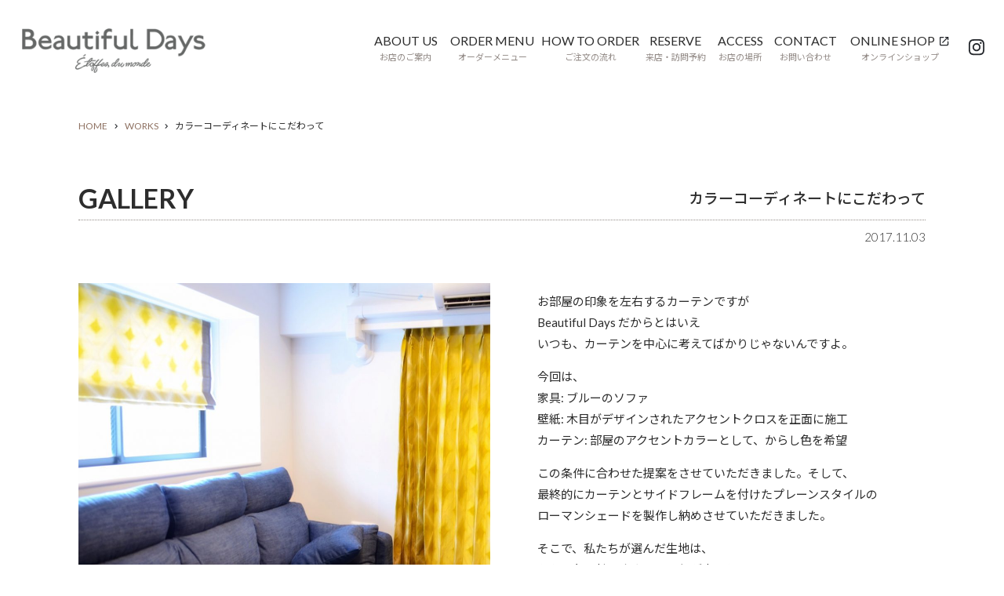

--- FILE ---
content_type: text/html; charset=UTF-8
request_url: https://www.beautiful-days.jp/works/post-6063.html
body_size: 10129
content:
<!doctype html>
<html lang="ja">
<head>
<meta charset="utf-8">
<meta name="google-site-verification" content="NNUPOcyXeLdpwxYEFQfSFWQRS-7fkJElKA4fbz1bh_c">
<meta name="keywords" content="カーテン,世田谷,輸入オーダーカーテン,施工,インポートファブリック,海外カーテン,カーテンブランド">
<meta name="description" content="輸入オーダーカーテンなら目黒区自由が丘のビューティフルデイズ。世界中の最新インポートファブリックを取り揃えています。">
<meta name="format-detection" content="telephone=no">
<meta name="viewport" content="width=device-width,initial-scale=1">
<link rel="shortcut icon" href="https://www.beautiful-days.jp/cms/wp-content/themes/beautifuldays/favicon.ico">


<link href="https://www.beautiful-days.jp/cms/wp-content/themes/beautifuldays/js/slick/slick.css" rel="stylesheet" type="text/css">
<link href="https://www.beautiful-days.jp/cms/wp-content/themes/beautifuldays/js/luminous/luminous-basic.css" rel="stylesheet" type="text/css">
<link href="https://www.beautiful-days.jp/cms/wp-content/themes/beautifuldays/style_pc.css?20241213" rel="stylesheet" type="text/css" media="screen and (min-width:769px)">
<link href="https://www.beautiful-days.jp/cms/wp-content/themes/beautifuldays/style_sp.css?20241213" rel="stylesheet" type="text/css" media="screen and (max-width:768px)">

<script src="https://ajax.googleapis.com/ajax/libs/jquery/3.6.0/jquery.min.js"></script>
<script src="https://www.beautiful-days.jp/cms/wp-content/themes/beautifuldays/js/slick/slick.min.js"></script>
<script src="https://www.beautiful-days.jp/cms/wp-content/themes/beautifuldays/js/luminous/luminous.min.js"></script>
<script src="https://www.beautiful-days.jp/cms/wp-content/themes/beautifuldays/js/functions.js?20241216"></script>

<title>カラーコーディネートにこだわって  |  カーテン 自由が丘（世田谷・目黒） | Beautiful Days ビューティフルデイズ</title>
<meta name='robots' content='max-image-preview:large' />
<!-- Site Kit が追加した Google tag (gtag.js) Consent Mode スニペット -->
<script id='google_gtagjs-js-consent-mode'>
window.dataLayer = window.dataLayer || [];function gtag(){dataLayer.push(arguments);}
gtag('consent', 'default', {"ad_personalization":"denied","ad_storage":"denied","ad_user_data":"denied","analytics_storage":"denied","region":["AT","BE","BG","CY","CZ","DE","DK","EE","ES","FI","FR","GB","GR","HR","HU","IE","IS","IT","LI","LT","LU","LV","MT","NL","NO","PL","PT","RO","SE","SI","SK"],"wait_for_update":500});
window._googlesitekitConsentCategoryMap = {"statistics":["analytics_storage"],"marketing":["ad_storage","ad_user_data","ad_personalization"]};
( function () {
	document.addEventListener(
		'wp_listen_for_consent_change',
		function ( event ) {
			if ( event.detail ) {
				var consentParameters = {};
				var hasConsentParameters = false;
				for ( var category in event.detail ) {
					if ( window._googlesitekitConsentCategoryMap[ category ] ) {
						var status = event.detail[ category ];
						var mappedStatus =
							status === 'allow' ? 'granted' : 'denied';
						var parameters =
							window._googlesitekitConsentCategoryMap[ category ];
						for ( var i = 0; i < parameters.length; i++ ) {
							consentParameters[ parameters[ i ] ] = mappedStatus;
						}
						hasConsentParameters = !! parameters.length;
					}
				}
				if ( hasConsentParameters ) {
					gtag( 'consent', 'update', consentParameters );
				}
			}
		}
	);

	function updateGrantedConsent() {
		if ( ! ( window.wp_consent_type || window.wp_fallback_consent_type ) ) {
			return;
		}
		var consentParameters = {};
		var hasConsentParameters = false;
		for ( var category in window._googlesitekitConsentCategoryMap ) {
			if ( window.wp_has_consent && window.wp_has_consent( category ) ) {
				var parameters =
					window._googlesitekitConsentCategoryMap[ category ];
				for ( var i = 0; i < parameters.length; i++ ) {
					consentParameters[ parameters[ i ] ] = 'granted';
				}
				hasConsentParameters =
					hasConsentParameters || !! parameters.length;
			}
		}
		if ( hasConsentParameters ) {
			gtag( 'consent', 'update', consentParameters );
		}
	}
	document.addEventListener(
		'wp_consent_type_defined',
		updateGrantedConsent
	);
	document.addEventListener( 'DOMContentLoaded', function () {
		if ( ! window.waitfor_consent_hook ) {
			updateGrantedConsent();
		}
	} );
} )();
</script>
<!-- Site Kit が追加した End Google tag (gtag.js) Consent Mode スニペット -->
			<link rel='dns-prefetch' href='//www.googletagmanager.com' />
		<!-- This site uses the Google Analytics by MonsterInsights plugin v8.26.0 - Using Analytics tracking - https://www.monsterinsights.com/ -->
							<script src="//www.googletagmanager.com/gtag/js?id=G-61W7LVF65X"  data-cfasync="false" data-wpfc-render="false" type="text/javascript" async></script>
			<script data-cfasync="false" data-wpfc-render="false" type="text/javascript">
				var mi_version = '8.26.0';
				var mi_track_user = true;
				var mi_no_track_reason = '';
								var MonsterInsightsDefaultLocations = {"page_location":"https:\/\/www.beautiful-days.jp\/works\/post-6063.html\/"};
				if ( typeof MonsterInsightsPrivacyGuardFilter === 'function' ) {
					var MonsterInsightsLocations = (typeof MonsterInsightsExcludeQuery === 'object') ? MonsterInsightsPrivacyGuardFilter( MonsterInsightsExcludeQuery ) : MonsterInsightsPrivacyGuardFilter( MonsterInsightsDefaultLocations );
				} else {
					var MonsterInsightsLocations = (typeof MonsterInsightsExcludeQuery === 'object') ? MonsterInsightsExcludeQuery : MonsterInsightsDefaultLocations;
				}

								var disableStrs = [
										'ga-disable-G-61W7LVF65X',
									];

				/* Function to detect opted out users */
				function __gtagTrackerIsOptedOut() {
					for (var index = 0; index < disableStrs.length; index++) {
						if (document.cookie.indexOf(disableStrs[index] + '=true') > -1) {
							return true;
						}
					}

					return false;
				}

				/* Disable tracking if the opt-out cookie exists. */
				if (__gtagTrackerIsOptedOut()) {
					for (var index = 0; index < disableStrs.length; index++) {
						window[disableStrs[index]] = true;
					}
				}

				/* Opt-out function */
				function __gtagTrackerOptout() {
					for (var index = 0; index < disableStrs.length; index++) {
						document.cookie = disableStrs[index] + '=true; expires=Thu, 31 Dec 2099 23:59:59 UTC; path=/';
						window[disableStrs[index]] = true;
					}
				}

				if ('undefined' === typeof gaOptout) {
					function gaOptout() {
						__gtagTrackerOptout();
					}
				}
								window.dataLayer = window.dataLayer || [];

				window.MonsterInsightsDualTracker = {
					helpers: {},
					trackers: {},
				};
				if (mi_track_user) {
					function __gtagDataLayer() {
						dataLayer.push(arguments);
					}

					function __gtagTracker(type, name, parameters) {
						if (!parameters) {
							parameters = {};
						}

						if (parameters.send_to) {
							__gtagDataLayer.apply(null, arguments);
							return;
						}

						if (type === 'event') {
														parameters.send_to = monsterinsights_frontend.v4_id;
							var hookName = name;
							if (typeof parameters['event_category'] !== 'undefined') {
								hookName = parameters['event_category'] + ':' + name;
							}

							if (typeof MonsterInsightsDualTracker.trackers[hookName] !== 'undefined') {
								MonsterInsightsDualTracker.trackers[hookName](parameters);
							} else {
								__gtagDataLayer('event', name, parameters);
							}
							
						} else {
							__gtagDataLayer.apply(null, arguments);
						}
					}

					__gtagTracker('js', new Date());
					__gtagTracker('set', {
						'developer_id.dZGIzZG': true,
											});
					if ( MonsterInsightsLocations.page_location ) {
						__gtagTracker('set', MonsterInsightsLocations);
					}
										__gtagTracker('config', 'G-61W7LVF65X', {"forceSSL":"true","link_attribution":"true"} );
															window.gtag = __gtagTracker;										(function () {
						/* https://developers.google.com/analytics/devguides/collection/analyticsjs/ */
						/* ga and __gaTracker compatibility shim. */
						var noopfn = function () {
							return null;
						};
						var newtracker = function () {
							return new Tracker();
						};
						var Tracker = function () {
							return null;
						};
						var p = Tracker.prototype;
						p.get = noopfn;
						p.set = noopfn;
						p.send = function () {
							var args = Array.prototype.slice.call(arguments);
							args.unshift('send');
							__gaTracker.apply(null, args);
						};
						var __gaTracker = function () {
							var len = arguments.length;
							if (len === 0) {
								return;
							}
							var f = arguments[len - 1];
							if (typeof f !== 'object' || f === null || typeof f.hitCallback !== 'function') {
								if ('send' === arguments[0]) {
									var hitConverted, hitObject = false, action;
									if ('event' === arguments[1]) {
										if ('undefined' !== typeof arguments[3]) {
											hitObject = {
												'eventAction': arguments[3],
												'eventCategory': arguments[2],
												'eventLabel': arguments[4],
												'value': arguments[5] ? arguments[5] : 1,
											}
										}
									}
									if ('pageview' === arguments[1]) {
										if ('undefined' !== typeof arguments[2]) {
											hitObject = {
												'eventAction': 'page_view',
												'page_path': arguments[2],
											}
										}
									}
									if (typeof arguments[2] === 'object') {
										hitObject = arguments[2];
									}
									if (typeof arguments[5] === 'object') {
										Object.assign(hitObject, arguments[5]);
									}
									if ('undefined' !== typeof arguments[1].hitType) {
										hitObject = arguments[1];
										if ('pageview' === hitObject.hitType) {
											hitObject.eventAction = 'page_view';
										}
									}
									if (hitObject) {
										action = 'timing' === arguments[1].hitType ? 'timing_complete' : hitObject.eventAction;
										hitConverted = mapArgs(hitObject);
										__gtagTracker('event', action, hitConverted);
									}
								}
								return;
							}

							function mapArgs(args) {
								var arg, hit = {};
								var gaMap = {
									'eventCategory': 'event_category',
									'eventAction': 'event_action',
									'eventLabel': 'event_label',
									'eventValue': 'event_value',
									'nonInteraction': 'non_interaction',
									'timingCategory': 'event_category',
									'timingVar': 'name',
									'timingValue': 'value',
									'timingLabel': 'event_label',
									'page': 'page_path',
									'location': 'page_location',
									'title': 'page_title',
									'referrer' : 'page_referrer',
								};
								for (arg in args) {
																		if (!(!args.hasOwnProperty(arg) || !gaMap.hasOwnProperty(arg))) {
										hit[gaMap[arg]] = args[arg];
									} else {
										hit[arg] = args[arg];
									}
								}
								return hit;
							}

							try {
								f.hitCallback();
							} catch (ex) {
							}
						};
						__gaTracker.create = newtracker;
						__gaTracker.getByName = newtracker;
						__gaTracker.getAll = function () {
							return [];
						};
						__gaTracker.remove = noopfn;
						__gaTracker.loaded = true;
						window['__gaTracker'] = __gaTracker;
					})();
									} else {
										console.log("");
					(function () {
						function __gtagTracker() {
							return null;
						}

						window['__gtagTracker'] = __gtagTracker;
						window['gtag'] = __gtagTracker;
					})();
									}
			</script>
				<!-- / Google Analytics by MonsterInsights -->
		<link rel='stylesheet' id='wp-block-library-css' href='https://www.beautiful-days.jp/cms/wp-includes/css/dist/block-library/style.min.css?ver=6.5.7' type='text/css' media='all' />
<style id='classic-theme-styles-inline-css' type='text/css'>
/*! This file is auto-generated */
.wp-block-button__link{color:#fff;background-color:#32373c;border-radius:9999px;box-shadow:none;text-decoration:none;padding:calc(.667em + 2px) calc(1.333em + 2px);font-size:1.125em}.wp-block-file__button{background:#32373c;color:#fff;text-decoration:none}
</style>
<style id='global-styles-inline-css' type='text/css'>
body{--wp--preset--color--black: #000000;--wp--preset--color--cyan-bluish-gray: #abb8c3;--wp--preset--color--white: #ffffff;--wp--preset--color--pale-pink: #f78da7;--wp--preset--color--vivid-red: #cf2e2e;--wp--preset--color--luminous-vivid-orange: #ff6900;--wp--preset--color--luminous-vivid-amber: #fcb900;--wp--preset--color--light-green-cyan: #7bdcb5;--wp--preset--color--vivid-green-cyan: #00d084;--wp--preset--color--pale-cyan-blue: #8ed1fc;--wp--preset--color--vivid-cyan-blue: #0693e3;--wp--preset--color--vivid-purple: #9b51e0;--wp--preset--gradient--vivid-cyan-blue-to-vivid-purple: linear-gradient(135deg,rgba(6,147,227,1) 0%,rgb(155,81,224) 100%);--wp--preset--gradient--light-green-cyan-to-vivid-green-cyan: linear-gradient(135deg,rgb(122,220,180) 0%,rgb(0,208,130) 100%);--wp--preset--gradient--luminous-vivid-amber-to-luminous-vivid-orange: linear-gradient(135deg,rgba(252,185,0,1) 0%,rgba(255,105,0,1) 100%);--wp--preset--gradient--luminous-vivid-orange-to-vivid-red: linear-gradient(135deg,rgba(255,105,0,1) 0%,rgb(207,46,46) 100%);--wp--preset--gradient--very-light-gray-to-cyan-bluish-gray: linear-gradient(135deg,rgb(238,238,238) 0%,rgb(169,184,195) 100%);--wp--preset--gradient--cool-to-warm-spectrum: linear-gradient(135deg,rgb(74,234,220) 0%,rgb(151,120,209) 20%,rgb(207,42,186) 40%,rgb(238,44,130) 60%,rgb(251,105,98) 80%,rgb(254,248,76) 100%);--wp--preset--gradient--blush-light-purple: linear-gradient(135deg,rgb(255,206,236) 0%,rgb(152,150,240) 100%);--wp--preset--gradient--blush-bordeaux: linear-gradient(135deg,rgb(254,205,165) 0%,rgb(254,45,45) 50%,rgb(107,0,62) 100%);--wp--preset--gradient--luminous-dusk: linear-gradient(135deg,rgb(255,203,112) 0%,rgb(199,81,192) 50%,rgb(65,88,208) 100%);--wp--preset--gradient--pale-ocean: linear-gradient(135deg,rgb(255,245,203) 0%,rgb(182,227,212) 50%,rgb(51,167,181) 100%);--wp--preset--gradient--electric-grass: linear-gradient(135deg,rgb(202,248,128) 0%,rgb(113,206,126) 100%);--wp--preset--gradient--midnight: linear-gradient(135deg,rgb(2,3,129) 0%,rgb(40,116,252) 100%);--wp--preset--font-size--small: 13px;--wp--preset--font-size--medium: 20px;--wp--preset--font-size--large: 36px;--wp--preset--font-size--x-large: 42px;--wp--preset--spacing--20: 0.44rem;--wp--preset--spacing--30: 0.67rem;--wp--preset--spacing--40: 1rem;--wp--preset--spacing--50: 1.5rem;--wp--preset--spacing--60: 2.25rem;--wp--preset--spacing--70: 3.38rem;--wp--preset--spacing--80: 5.06rem;--wp--preset--shadow--natural: 6px 6px 9px rgba(0, 0, 0, 0.2);--wp--preset--shadow--deep: 12px 12px 50px rgba(0, 0, 0, 0.4);--wp--preset--shadow--sharp: 6px 6px 0px rgba(0, 0, 0, 0.2);--wp--preset--shadow--outlined: 6px 6px 0px -3px rgba(255, 255, 255, 1), 6px 6px rgba(0, 0, 0, 1);--wp--preset--shadow--crisp: 6px 6px 0px rgba(0, 0, 0, 1);}:where(.is-layout-flex){gap: 0.5em;}:where(.is-layout-grid){gap: 0.5em;}body .is-layout-flex{display: flex;}body .is-layout-flex{flex-wrap: wrap;align-items: center;}body .is-layout-flex > *{margin: 0;}body .is-layout-grid{display: grid;}body .is-layout-grid > *{margin: 0;}:where(.wp-block-columns.is-layout-flex){gap: 2em;}:where(.wp-block-columns.is-layout-grid){gap: 2em;}:where(.wp-block-post-template.is-layout-flex){gap: 1.25em;}:where(.wp-block-post-template.is-layout-grid){gap: 1.25em;}.has-black-color{color: var(--wp--preset--color--black) !important;}.has-cyan-bluish-gray-color{color: var(--wp--preset--color--cyan-bluish-gray) !important;}.has-white-color{color: var(--wp--preset--color--white) !important;}.has-pale-pink-color{color: var(--wp--preset--color--pale-pink) !important;}.has-vivid-red-color{color: var(--wp--preset--color--vivid-red) !important;}.has-luminous-vivid-orange-color{color: var(--wp--preset--color--luminous-vivid-orange) !important;}.has-luminous-vivid-amber-color{color: var(--wp--preset--color--luminous-vivid-amber) !important;}.has-light-green-cyan-color{color: var(--wp--preset--color--light-green-cyan) !important;}.has-vivid-green-cyan-color{color: var(--wp--preset--color--vivid-green-cyan) !important;}.has-pale-cyan-blue-color{color: var(--wp--preset--color--pale-cyan-blue) !important;}.has-vivid-cyan-blue-color{color: var(--wp--preset--color--vivid-cyan-blue) !important;}.has-vivid-purple-color{color: var(--wp--preset--color--vivid-purple) !important;}.has-black-background-color{background-color: var(--wp--preset--color--black) !important;}.has-cyan-bluish-gray-background-color{background-color: var(--wp--preset--color--cyan-bluish-gray) !important;}.has-white-background-color{background-color: var(--wp--preset--color--white) !important;}.has-pale-pink-background-color{background-color: var(--wp--preset--color--pale-pink) !important;}.has-vivid-red-background-color{background-color: var(--wp--preset--color--vivid-red) !important;}.has-luminous-vivid-orange-background-color{background-color: var(--wp--preset--color--luminous-vivid-orange) !important;}.has-luminous-vivid-amber-background-color{background-color: var(--wp--preset--color--luminous-vivid-amber) !important;}.has-light-green-cyan-background-color{background-color: var(--wp--preset--color--light-green-cyan) !important;}.has-vivid-green-cyan-background-color{background-color: var(--wp--preset--color--vivid-green-cyan) !important;}.has-pale-cyan-blue-background-color{background-color: var(--wp--preset--color--pale-cyan-blue) !important;}.has-vivid-cyan-blue-background-color{background-color: var(--wp--preset--color--vivid-cyan-blue) !important;}.has-vivid-purple-background-color{background-color: var(--wp--preset--color--vivid-purple) !important;}.has-black-border-color{border-color: var(--wp--preset--color--black) !important;}.has-cyan-bluish-gray-border-color{border-color: var(--wp--preset--color--cyan-bluish-gray) !important;}.has-white-border-color{border-color: var(--wp--preset--color--white) !important;}.has-pale-pink-border-color{border-color: var(--wp--preset--color--pale-pink) !important;}.has-vivid-red-border-color{border-color: var(--wp--preset--color--vivid-red) !important;}.has-luminous-vivid-orange-border-color{border-color: var(--wp--preset--color--luminous-vivid-orange) !important;}.has-luminous-vivid-amber-border-color{border-color: var(--wp--preset--color--luminous-vivid-amber) !important;}.has-light-green-cyan-border-color{border-color: var(--wp--preset--color--light-green-cyan) !important;}.has-vivid-green-cyan-border-color{border-color: var(--wp--preset--color--vivid-green-cyan) !important;}.has-pale-cyan-blue-border-color{border-color: var(--wp--preset--color--pale-cyan-blue) !important;}.has-vivid-cyan-blue-border-color{border-color: var(--wp--preset--color--vivid-cyan-blue) !important;}.has-vivid-purple-border-color{border-color: var(--wp--preset--color--vivid-purple) !important;}.has-vivid-cyan-blue-to-vivid-purple-gradient-background{background: var(--wp--preset--gradient--vivid-cyan-blue-to-vivid-purple) !important;}.has-light-green-cyan-to-vivid-green-cyan-gradient-background{background: var(--wp--preset--gradient--light-green-cyan-to-vivid-green-cyan) !important;}.has-luminous-vivid-amber-to-luminous-vivid-orange-gradient-background{background: var(--wp--preset--gradient--luminous-vivid-amber-to-luminous-vivid-orange) !important;}.has-luminous-vivid-orange-to-vivid-red-gradient-background{background: var(--wp--preset--gradient--luminous-vivid-orange-to-vivid-red) !important;}.has-very-light-gray-to-cyan-bluish-gray-gradient-background{background: var(--wp--preset--gradient--very-light-gray-to-cyan-bluish-gray) !important;}.has-cool-to-warm-spectrum-gradient-background{background: var(--wp--preset--gradient--cool-to-warm-spectrum) !important;}.has-blush-light-purple-gradient-background{background: var(--wp--preset--gradient--blush-light-purple) !important;}.has-blush-bordeaux-gradient-background{background: var(--wp--preset--gradient--blush-bordeaux) !important;}.has-luminous-dusk-gradient-background{background: var(--wp--preset--gradient--luminous-dusk) !important;}.has-pale-ocean-gradient-background{background: var(--wp--preset--gradient--pale-ocean) !important;}.has-electric-grass-gradient-background{background: var(--wp--preset--gradient--electric-grass) !important;}.has-midnight-gradient-background{background: var(--wp--preset--gradient--midnight) !important;}.has-small-font-size{font-size: var(--wp--preset--font-size--small) !important;}.has-medium-font-size{font-size: var(--wp--preset--font-size--medium) !important;}.has-large-font-size{font-size: var(--wp--preset--font-size--large) !important;}.has-x-large-font-size{font-size: var(--wp--preset--font-size--x-large) !important;}
.wp-block-navigation a:where(:not(.wp-element-button)){color: inherit;}
:where(.wp-block-post-template.is-layout-flex){gap: 1.25em;}:where(.wp-block-post-template.is-layout-grid){gap: 1.25em;}
:where(.wp-block-columns.is-layout-flex){gap: 2em;}:where(.wp-block-columns.is-layout-grid){gap: 2em;}
.wp-block-pullquote{font-size: 1.5em;line-height: 1.6;}
</style>
<link rel='stylesheet' id='usces_default_css-css' href='https://www.beautiful-days.jp/cms/wp-content/plugins/usc-e-shop/css/usces_default.css?ver=2.10.3.2405081' type='text/css' media='all' />
<link rel='stylesheet' id='dashicons-css' href='https://www.beautiful-days.jp/cms/wp-includes/css/dashicons.min.css?ver=6.5.7' type='text/css' media='all' />
<link rel='stylesheet' id='theme_cart_css-css' href='https://www.beautiful-days.jp/cms/wp-content/themes/beautifuldays/usces_cart.css?ver=2.10.3.2405081' type='text/css' media='all' />
<script type="text/javascript" src="https://www.beautiful-days.jp/cms/wp-content/plugins/google-analytics-for-wordpress/assets/js/frontend-gtag.min.js?ver=8.26.0" id="monsterinsights-frontend-script-js"></script>
<script data-cfasync="false" data-wpfc-render="false" type="text/javascript" id='monsterinsights-frontend-script-js-extra'>/* <![CDATA[ */
var monsterinsights_frontend = {"js_events_tracking":"true","download_extensions":"doc,pdf,ppt,zip,xls,docx,pptx,xlsx","inbound_paths":"[{\"path\":\"\\\/go\\\/\",\"label\":\"affiliate\"},{\"path\":\"\\\/recommend\\\/\",\"label\":\"affiliate\"}]","home_url":"https:\/\/www.beautiful-days.jp","hash_tracking":"false","v4_id":"G-61W7LVF65X"};/* ]]> */
</script>

<!-- Google tag (gtag.js) snippet added by Site Kit -->

<!-- Google アナリティクス スニペット (Site Kit が追加) -->
<script type="text/javascript" src="https://www.googletagmanager.com/gtag/js?id=GT-T9KP82" id="google_gtagjs-js" async></script>
<script type="text/javascript" id="google_gtagjs-js-after">
/* <![CDATA[ */
window.dataLayer = window.dataLayer || [];function gtag(){dataLayer.push(arguments);}
gtag("set","linker",{"domains":["www.beautiful-days.jp"]});
gtag("js", new Date());
gtag("set", "developer_id.dZTNiMT", true);
gtag("config", "GT-T9KP82");
/* ]]> */
</script>

<!-- End Google tag (gtag.js) snippet added by Site Kit -->
<link rel="canonical" href="https://www.beautiful-days.jp/works/post-6063.html" />
<link rel='shortlink' href='https://www.beautiful-days.jp/?p=6063' />
<meta name="generator" content="Site Kit by Google 1.127.0" /><link rel="icon" href="https://www.beautiful-days.jp/cms/wp-content/uploads/2022/03/favicon.ico" sizes="32x32" />
<link rel="icon" href="https://www.beautiful-days.jp/cms/wp-content/uploads/2022/03/favicon.ico" sizes="192x192" />
<link rel="apple-touch-icon" href="https://www.beautiful-days.jp/cms/wp-content/uploads/2022/03/favicon.ico" />
<meta name="msapplication-TileImage" content="https://www.beautiful-days.jp/cms/wp-content/uploads/2022/03/favicon.ico" />

<script type="text/javascript">

  var _gaq = _gaq || [];
  _gaq.push(['_setAccount', 'UA-19567741-2']);
  _gaq.push(['_trackPageview']);

  (function() {
    var ga = document.createElement('script'); ga.type = 'text/javascript'; ga.async = true;
    ga.src = ('https:' == document.location.protocol ? 'https://ssl' : 'http://www') + '.google-analytics.com/ga.js';
    var s = document.getElementsByTagName('script')[0]; s.parentNode.insertBefore(ga, s);
  })();

</script>

</head>
<body>
	
	<div id="wrapper">
		
		<header id="gb_header" class="cf">
			<h1 id="logo"><a href="https://www.beautiful-days.jp/"><img src="https://www.beautiful-days.jp/cms/wp-content/themes/beautifuldays/images/common/logo.png"></a></h1>
			<div id="menu" class="sp">
				<a href="#"><span></span></a>
			</div>
			<nav id="gb_navigation">
				<ul>
					<li>
						<a href="https://www.beautiful-days.jp/aboutus.html">
							<strong>ABOUT US</strong>
							<span>お店のご案内</span>
						</a>
					</li>
					<li>
						<a href="https://www.beautiful-days.jp/ordermenu.html">
							<strong>ORDER MENU</strong>
							<span>オーダーメニュー</span>
						</a>
					</li>
					<li>
						<a href="https://www.beautiful-days.jp/howtoorder.html">
							<strong>HOW TO ORDER</strong>
							<span>ご注文の流れ</span>
						</a>
					</li>
					<li>
						<a href="https://www.beautiful-days.jp/reserve/visit.html">
							<strong>RESERVE</strong>
							<span>来店・訪問予約</span>
						</a>
					</li>
					<li>
												<a href="https://www.beautiful-days.jp/aboutus.html#access" class="">
							<strong>ACCESS</strong>
							<span>お店の場所</span>
						</a>
					</li>
					<li>
						<a href="https://www.beautiful-days.jp/contact.html">
							<strong>CONTACT</strong>
							<span>お問い合わせ</span>
						</a>
					</li>
					<li>
						<a href="https://www.beautiful-days.jp/online-shop.html" class="external" target="_blank">
							<strong>ONLINE SHOP</strong>
							<span>オンラインショップ</span>
						</a>
					</li>
				</ul>
				<ul class="sp_menu sp">
					<li>
						<a href="https://www.beautiful-days.jp/brands.html">
							<strong>BRAND</strong>
							<span>取り扱いブランド</span>
						</a>
					</li>
					<li>
						<a href="https://www.beautiful-days.jp/information/">
							<strong>INFORMATION</strong>
							<span>お知らせ</span>
						</a>
					</li>
					<li>
						<a href="https://www.beautiful-days.jp/campaign.html">
							<strong>CAMPAIGN</strong>
							<span>キャンペーン</span>
						</a>
					</li>
					<li>
						<a href="https://www.beautiful-days.jp/works/">
							<strong>GALLERY</strong>
							<span>お客様ギャラリー</span>
						</a>
					</li>
					<li>
						<a href="https://www.beautiful-days.jp/company.html">
							<strong>PROFILE</strong>
							<span>会社のご案内</span>
						</a>
					</li>
					<li>
						<a href="https://www.beautiful-days.jp/policy.html">
							<strong>PRIVACY POLICY</strong>
							<span>個人情報保護方針</span>
						</a>
					</li>
				</ul>
			</nav>
			<span class="insta">
				<a href="https://www.instagram.com/beautifuldays_jiyugaoka/" target="_blank"><img src="https://www.beautiful-days.jp/cms/wp-content/themes/beautifuldays/images/common/icon_insta.svg"></a>
			</span>
		</header>

        <div id="main_image">
                    </div>
        
        <div id="breadcromb"><div class="inner_wrap"><ul><li><a href="https://www.beautiful-days.jp/">HOME</a></li><li><a href="https://www.beautiful-days.jp/works">WORKS</a></li><li><span>カラーコーディネートにこだわって</span></li></ul></div></div>
        <div id="container">

<article id="works" class="inner_wrap">
    
        <div class="works_detail">
        <div class="title">
        <strong>GALLERY</strong>
            <h2 class="post_title">カラーコーディネートにこだわって</h2>
        </div>
        <div class="date">
            <time>2017.11.03</time>
        </div>
        
        <div class="content">
        
            <div class="images">

                                <div class="slider_main">
                                        <div class="item">
                        <a href="https://www.beautiful-days.jp/cms/wp-content/uploads/2017/11/44566BCA-E852-4071-AEF4-BEE8E2F30F1D-e1509690442745.jpeg" class="zoom ie_fit">
                            <img src="https://www.beautiful-days.jp/cms/wp-content/uploads/2017/11/44566BCA-E852-4071-AEF4-BEE8E2F30F1D-e1509690442745.jpeg">
                        </a>
                    </div>
                                        <div class="item">
                        <a href="https://www.beautiful-days.jp/cms/wp-content/uploads/2017/11/F1DE59F7-075A-41CC-ADC7-CB06B5960B9C-e1509690566336.jpeg" class="zoom ie_fit">
                            <img src="https://www.beautiful-days.jp/cms/wp-content/uploads/2017/11/F1DE59F7-075A-41CC-ADC7-CB06B5960B9C-e1509690566336.jpeg">
                        </a>
                    </div>
                                        <div class="item">
                        <a href="https://www.beautiful-days.jp/cms/wp-content/uploads/2017/11/CDEA1975-329D-48DC-A60A-87AEFF076552-e1509690611917.jpeg" class="zoom ie_fit">
                            <img src="https://www.beautiful-days.jp/cms/wp-content/uploads/2017/11/CDEA1975-329D-48DC-A60A-87AEFF076552-e1509690611917.jpeg">
                        </a>
                    </div>
                                        <div class="item">
                        <a href="https://www.beautiful-days.jp/cms/wp-content/uploads/2017/11/64D18B87-D991-498C-929E-DAF9A521A851.jpeg" class="zoom ie_fit">
                            <img src="https://www.beautiful-days.jp/cms/wp-content/uploads/2017/11/64D18B87-D991-498C-929E-DAF9A521A851.jpeg">
                        </a>
                    </div>
                                        <div class="item">
                        <a href="https://www.beautiful-days.jp/cms/wp-content/uploads/2017/11/D7EE160A-1B2E-4FA9-B480-0FAEDBD97391.jpeg" class="zoom ie_fit">
                            <img src="https://www.beautiful-days.jp/cms/wp-content/uploads/2017/11/D7EE160A-1B2E-4FA9-B480-0FAEDBD97391.jpeg">
                        </a>
                    </div>
                                    </div>

                <div class="slider_thumbnail cf">
                                        <div class="item" data-slick-index="0">
                        <img src="https://www.beautiful-days.jp/cms/wp-content/uploads/2017/11/44566BCA-E852-4071-AEF4-BEE8E2F30F1D-100x100.jpeg">
                    </div>
                                        <div class="item" data-slick-index="1">
                        <img src="https://www.beautiful-days.jp/cms/wp-content/uploads/2017/11/F1DE59F7-075A-41CC-ADC7-CB06B5960B9C-100x100.jpeg">
                    </div>
                                        <div class="item" data-slick-index="2">
                        <img src="https://www.beautiful-days.jp/cms/wp-content/uploads/2017/11/CDEA1975-329D-48DC-A60A-87AEFF076552-100x100.jpeg">
                    </div>
                                        <div class="item" data-slick-index="3">
                        <img src="https://www.beautiful-days.jp/cms/wp-content/uploads/2017/11/64D18B87-D991-498C-929E-DAF9A521A851-100x100.jpeg">
                    </div>
                                        <div class="item" data-slick-index="4">
                        <img src="https://www.beautiful-days.jp/cms/wp-content/uploads/2017/11/D7EE160A-1B2E-4FA9-B480-0FAEDBD97391-100x100.jpeg">
                    </div>
                                    </div>
                            </div>

            <div class="detail">
                <div class="text">
                    <p>お部屋の印象を左右するカーテンですが<br />
Beautiful Days だからとはいえ<br />
いつも、カーテンを中心に考えてばかりじゃないんですよ。</p>
<p>今回は、<br />
家具: ブルーのソファ<br />
壁紙: 木目がデザインされたアクセントクロスを正面に施工<br />
カーテン: 部屋のアクセントカラーとして、からし色を希望</p>
<p>この条件に合わせた提案をさせていただきました。そして、<br />
最終的にカーテンとサイドフレームを付けたプレーンスタイルの<br />
ローマンシェードを製作し納めさせていただきました。</p>
<p>そこで、私たちが選んだ生地は、<br />
からし色の持つ大人の雰囲気が表されたCASADECO “Diamonde” 。<br />
生地に織り込まれたダイヤ柄のデザインは、モダンさとエレガントさが<br />
心地良くブレンドされています。</p>
<p>また、ローマンシェードには、その窓の向かい側にある<br />
アクセントクロスの木目に合わせた茶系のサイドフレームを<br />
縫い合わせることで、共通性と単調さを感じさせないように気をつけました。</p>
<p>既存の家具やお気に入りのアイテムを中心に<br />
カーテンのコーディネートを考えた好例でした。</p>
                </div>

                                <div class="info">
                    <strong class="caption">使用した商品</strong>
                    <p>CASADECO, Diamonde</p>
                </div>
                                <div class="button">
                    <a href="https://www.beautiful-days.jp/contact.html" class="btn arrow">商品に関するお問い合わせ</a>
                </div>
            </div>
            
        </div>
        
    </div>
    
    <div class="page_back">
        <a href="https://www.beautiful-days.jp/works/" class="btn">一覧に戻る</a>
    </div>
    
    
</article>
 

</div>

<footer id="gb_footer">
    <div class="inner_wrap cf">
        <div class="navis">
            <ul class="navi pc">
                <li>
                    <a href="https://www.beautiful-days.jp/aboutus.html">
                        <strong>ABOUT US</strong>
                        <span>お店のご案内</span>
                    </a>
                </li>
                <li>
                    <a href="https://www.beautiful-days.jp/brands.html">
                        <strong>BRAND</strong>
                        <span>取り扱いブランド</span>
                    </a>
                </li>
                <li>
                    <a href="https://www.beautiful-days.jp/information/">
                        <strong>INFORMATION</strong>
                        <span>お知らせ</span>
                    </a>
                </li>
                <li>
                    <a href="https://www.beautiful-days.jp/campaign.html">
                        <strong>CAMPAIGN</strong>
                        <span>キャンペーン</span>
                    </a>
                </li>
                <li>
                    <a href="https://www.beautiful-days.jp/contact.html">
                        <strong>CONTACT</strong>
                        <span>お問い合わせ</span>
                    </a>
                </li>
            </ul>
          <ul class="navi pc">
                <li>
                    <a href="https://www.beautiful-days.jp/ordermenu.html">
                        <strong>ORDER MENU</strong>
                        <span>オーダーメニュー</span>
                    </a>
                </li>
                <li>
                    <a href="https://www.beautiful-days.jp/howtoorder.html">
                        <strong>HOW TO ORDER</strong>
                        <span>ご注文の流れ</span>
                    </a>
                </li>
                <li>
                    <a href="https://www.beautiful-days.jp/pleated.html">
                        <strong>PLEATED CURTAIN</strong>
                        <span>ヒダ山の形状</span>
                    </a>
                </li>
                <li>
                    <a href="https://www.beautiful-days.jp/howtomeasure.html">
                        <strong>HOW TO MEASURE CURTAIN</strong>
                        <span>カーテンサイズの測り方</span>
                    </a>
                </li>
            </ul>
            <ul class="navi pc">
                <li>
                    <a href="https://www.beautiful-days.jp/reserve/visit.html">
                        <strong>RESERVE</strong>
                        <span>来店・訪問予約</span>
                    </a>
                </li>
                <li>
                                        <a href="https://www.beautiful-days.jp/aboutus.html#access" class="">
                        <strong>ACCESS</strong>
                        <span>お店の場所</span>
                    </a>
                </li>
                <li>
                    <a href="https://www.beautiful-days.jp/works/">
                        <strong>GALLERY</strong>
                        <span>お客様ギャラリー</span>
                    </a>
                </li>
            </ul>
            <ul class="navi">
                <li class="pc">
                    <a href="https://www.beautiful-days.jp/online-shop.html" class="external" target="_blank">
                        <strong>ONLINE SHOP</strong>
                        <span>オンラインショップ</span>
                    </a>
                </li>
                <li>
                    <a href="https://www.beautiful-days.jp/policy.html">
                        <strong>PRIVACY POLICY</strong>
                        <span>個人情報保護方針</span>
                    </a>
                </li>
                <li>
                    <a href="https://www.beautiful-days.jp/company.html">
                        <strong>PROFILE</strong>
                        <span>会社のご案内</span>
                    </a>
                </li>
            </ul>
        </div>
        <div class="bottom">
            <div class="address">
                <a href="https://maps.app.goo.gl/H2pKcAqRULRnUcxy5" target="_blank"><img src="https://www.beautiful-days.jp/cms/wp-content/themes/beautifuldays/images/common/icon_map.svg"></a>
                <strong>ビューティフルデイズ</strong>
                <span>〒152-0035</span><span>東京都目黒区自由が丘2-14-8 コーポ住吉105</span><span>TEL：03-3718-7451</span>
            </div>
            <div class="insta pc">
                <a href="https://www.instagram.com/beautifuldays_jiyugaoka/" target="_blank"><img src="https://www.beautiful-days.jp/cms/wp-content/themes/beautifuldays/images/common/icon_insta.svg"></a>
            </div>
            <div class="copyright">
                Copyright (C) Style Clotho Inc. All Rights Reserved.
            </div>
        </div>
    </div>
    
    <div id="pagetop">
        <a href="#" class="alpha"><img src="https://www.beautiful-days.jp/cms/wp-content/themes/beautifuldays/images/common/pagetop.png"><span>PAGETOP</span></a>
    </div>
    
</footer>

<div id="fixed_menu" class="sp">
    <ul>
        <li>
            <a href="https://www.beautiful-days.jp/reserve/visit.html">
                <strong>RESERVE</strong>
                <span>来店・訪問予約</span>
            </a>
        </li>
        <li>
                        <a href="https://www.beautiful-days.jp/aboutus.html#access" class="">
                <strong>ACCESS</strong>
                <span>お店の場所</span>
            </a>
        </li>
    </ul>
</div>

</div>
	<script type='text/javascript'>
		uscesL10n = {
			
			'ajaxurl': "https://www.beautiful-days.jp/cms/wp-admin/admin-ajax.php",
			'loaderurl': "https://www.beautiful-days.jp/cms/wp-content/plugins/usc-e-shop/images/loading.gif",
			'post_id': "6063",
			'cart_number': "6634",
			'is_cart_row': false,
			'opt_esse': new Array(  ),
			'opt_means': new Array(  ),
			'mes_opts': new Array(  ),
			'key_opts': new Array(  ),
			'previous_url': "https://www.beautiful-days.jp",
			'itemRestriction': "",
			'itemOrderAcceptable': "0",
			'uscespage': "",
			'uscesid': "MGVkMzAwNmU2OWFhMjU3NTg5ODk5MTc2NGUxN2Q0MGUyMzQxNjQwOTYyMjAyNTU2X2FjdGluZ18wX0E%3D",
			'wc_nonce': "cfc0d1d473"
		}
	</script>
	<script type='text/javascript' src='https://www.beautiful-days.jp/cms/wp-content/plugins/usc-e-shop/js/usces_cart.js'></script>
<!-- Welcart version : v2.10.3.2405081 -->
</body>
</html>

--- FILE ---
content_type: text/css
request_url: https://www.beautiful-days.jp/cms/wp-content/themes/beautifuldays/style_pc.css?20241213
body_size: 8330
content:
@charset "utf-8";
/* CSS Document */

@import url('https://fonts.googleapis.com/css2?family=Lato:wght@300;400;700&family=Noto+Sans+JP:wght@400;500;700&family=Open+Sans:wght@800&display=swap');

.cf:after {
	content:'';
	display: block;
	clear: both;
}

.sp {
	display: none!important;
}

/* ie object fit*/
.ie_fit {
	background-position: center center;
	background-repeat: no-repeat;
	background-size: cover;
}
.ie_fit.true img {
	display: none;
}

h1,h2,h3,h4,h5,h6 {
	margin: 0;
	font-size: 100%;
}
ul,ol {
	margin: 0;
	padding: 0;
	list-style: none;
}

table {
	border-collapse: collapse;
	width: 100%;
}

body {
	margin: 0;
	padding: 0;
	color: #2d2d2d;;
	font-size: 15px;
	font-family: Lato, 'Noto sans JP', sans-serif;
	line-height: 1.8;
	min-width: 1100px;
	font-weight: 400;
}

/*form tag format*/
input[type='text'],
input[type='email'],
input[type='password'],
input[type='tel'],
input[type='number'],
textarea,
button {
	font-family: Lato, 'Noto sans JP', sans-serif;
	-webkit-appearance: none;
	appearance: none;
	outline: none;
	background-color: transparent;
	border-radius: 0;
	border: 0;
	font-size: 100%;
}

button,
input[type='submit'],
input[type='button'],
input[type='reset'] {
	-webkit-appearance: none;
	appearance: none;
	background-color: transparent;
	border: none;
	cursor: pointer;
	outline: none;
	padding: 0;
	border-radius: 0;
	font-size: 100%;
}

select {
	font-family: Lato, 'Noto sans JP', sans-serif;
	-webkit-appearance: none;
	appearance: none;
	background-color: transparent;
	border: none;
	outline: none;
	border-radius: 0;
	font-size: 100%;
}

input[type='checkbox'],
input[type='radio'] {
	-webkit-appearance: none;
	appearance: none;
	background-color: transparent;
	border: none;
}

/* //form tag format*/

a {
	color: #8E7161;
	text-decoration: none;
	opacity: 1;
}
a:hover {
	text-decoration: underline;
}
p {
	margin: 0 0 1em 0;
}

img {
	vertical-align: top;
	border: 0;
	max-width: 100%;
	width: auto;
	height: auto;
	opacity: 1;
}

.alpha:hover,
a:hover img {
	opacity: 0.7;
	text-decoration: none;
	transition: opacity .3s ease;
}
.alpha:hover img {
	opacity: 1;
}

*:last-child {
	margin-bottom: 0!important;
}

* {
	box-sizing: border-box;
}

#wrapper {
	padding-top: 120px;
}
.inner_wrap {
	width: 1080px;
	margin: 0 auto;
}
#container {
	padding-top: 55px;
}

#inner_container {
	display: flex;
	flex-wrap: wrap;
}
#inner_container .main {
	width: 710px;
}
#inner_container .side {
	width: 230px;
	margin-left: 60px;
}
#inner_container .last {
	width: 100%;
}

/*///// parts /////*/
.page_title {
	text-align: center;
	margin-bottom: 3em;
}
.page_title .en {
	font-size: 34px;
	font-weight: 700;
	line-height: 1.4;
}
.page_title .ja {
	font-size: 13px;
	font-weight: 300;
	color: #908a87;
}
.page_title .subtext {
	color: #8e7161;
	font-weight: bold;
}

.section_title {
	text-align: center;
	margin-bottom: 2em;
}
.section_title .en {
	font-size: 26px;
	line-height: 1.4;
}
.section_title .ja {
	font-size: 14px;
	color: #908a87;
}

.inner_title {
	text-align: center;
	font-size: 20px;
	font-weight: 500;
	margin-bottom: 1.5em;
}

.page_top_text {
	text-align: center;
	font-size: 17px;
	font-weight: 400;
	margin-bottom: 50px;
	line-height: 2;
}
.page_top_text .button {
	margin-top: 80px;
}
.page_top_text .button .btn {
	padding: 0.3em 1em;
}

.section {
	margin: 0 0 180px 0;
}

.inner_section {
	margin: 120px 0 180px 0;
}

.important {
	color: #E83828;
	font-weight: 500;
}
.error_text {
	color: #E83828;
	font-size: 93%;
}
.btn {
	border: 1px solid #9E7D6D;
	border-radius: 2px;
	color: #8e7161;
	transition: all .3s ease;
	text-decoration: none!important;
	background-color: #fff;
	display: inline-block;
}
.btn.current,
.btn:hover {
	background-color: #9E7D6D;
	color: #fff;
}

.btn_top {
	display: inline-block;
	color: #8E7161;
	background: url("images/common/icon_top.svg") left center no-repeat;
	background-size: auto 1em;
	padding-left: 1.5em;
}

a.border {
	border-bottom: 1px dotted #8E7161;
}
a.border:hover {
	border-color: transparent;
	text-decoration: none;
}

.item_image {
	position: relative;
	display: inline-block;
}
.item_image img {
	position: relative;
}
.item_image span {
	color: #fff;
	position: absolute;
	left: 10px;
	bottom: 10px;
	line-height: 1.2;
	font-family: 'Lato', sans-serif;
	text-shadow: 1px 1px 1px #000;
}
.item_image a:after {
	content:'';
	display: block;
	width: 20px;
	height: 20px;
	background: url("images/common/icon_zoom.svg") center center no-repeat;
	background-size: contain;
	position: absolute;
	right: 10px;
	bottom: 10px;
}

/*///// breadcromb /////*/
#breadcromb {
	margin-top: 30px;
	font-size: 80%;
}
#breadcromb ul {
	text-overflow: ellipsis;
	overflow: hidden;
	white-space: nowrap;
}
#breadcromb ul li {
	display: inline;
	line-height: 1.4;
}
#breadcromb ul li:after {
	content:'';
	display: inline-block;
	background: url("images/common/icon_arrow.svg") center center no-repeat;
	background-size: 1em auto;
	width: 1em;
	height: 1em;
	vertical-align: top;
	position: relative;
	top: 0.4em;
	margin: 0 0.4em;
}
#breadcromb ul li:last-child:after {
	display: none;
}
#breadcromb ul li a {
	color: #8E7161;
}

/*///// pagenavi /////*/
#pagenavi {
	margin-top: 120px;
	font-weight: 300;
}
#pagenavi ul {
	text-align: center;
}
#pagenavi ul li {
	display: inline-block;
	margin: 0 0.3em;
}
#pagenavi ul li a.page,
#pagenavi ul li span {
	display: block;
	font-family: 'Lato', sans-serif;
	font-size: 22px;
	color: #8E7161;
	width: 2em;
	height: 2em;
	text-align: center;
	line-height: 2em;
	border-radius: 100%;
}
#pagenavi ul li a.page:hover,
#pagenavi ul li span {
	background: #8E7161;
	color: #fff;
	text-decoration: none;
}
#pagenavi ul li a.prev img {
	transform: scale(-1,-1);
}

/*///// page back /////*/
.page_back {
	margin-top: 120px;
	text-align: center;
}
.page_back .btn {
	font-size: 14px;
	padding: 0.5em 45px 0.5em 45px;
	position: relative;
}
.page_back .btn:before {
	content:'';
	display: block;
	width: 1.5em;
	height: 1.5em;
	background-image: url("images/common/icon_arrow_b.svg");
	background-position: center center;
	background-repeat: no-repeat;
	background-size: contain;
	vertical-align: middle;
	position: absolute;
	top: 50%;
	left: 1em;
	margin-top: 0.1em;
	transform: translateY(-50%) scale(-1);
}
.page_back .btn:hover:before {
	background-image: url("images/common/icon_arrow_w.svg");
}

/*///// header /////*/
#gb_header {
	background: #fff;
	height: 120px;
	padding: 0 40px;
	position: fixed;
	top: 0;
	left: 0;
	width: 100%;
	min-width: 1100px;
	z-index: 999;
}
#gb_header #logo {
	position: absolute;
	top:50%;
	left: 40px;
	transform: translateY(-50%);
	width: 300px;
	margin-top: 5px;
	text-align: center;
}
#gb_header #gb_navigation {
	float: right;
	display: inline-block!important;
	width: 60em;
	height: 100%;
	margin: 0 60px 0 300px;
}
#gb_header #gb_navigation ul {
	display: flex;
	height: 100%;
	flex-basis: auto;
	width: 100%;
}
#gb_header #gb_navigation ul li {
	max-width: 100%;
	margin: 0;
}

#gb_header #gb_navigation ul li a {
	display: flex;
	height: 100%;
	flex-wrap: wrap;
	align-items: center;
	align-content: center;
	justify-content: center;
	text-align: center;
	text-decoration: none;
	opacity: 1;
	-webkit-transition: .3s ease-in-out;
	transition: color .3s ease-in-out;
	line-height: 1.6;
	color: #2d2d2d;
	white-space: nowrap;
}
#gb_header #gb_navigation ul li a.active,
#gb_header #gb_navigation ul li a:hover {
	color: #8e7161;
	
}
#gb_header #gb_navigation ul li a strong {
	font-size: 16px;
	font-weight: 400;
}
#gb_header #gb_navigation ul li a span {
	font-size: 11px;
	font-weight: 400;
	color: #938B87;
	width: 100%;
}
#gb_header #gb_navigation ul li a.external strong {
	padding-right: 1.2em;
	background: url("images/common/icon_external.svg") right top 0.4em no-repeat;
	background-size: 0.9em auto;
}
#gb_header .insta {
	position: absolute;
	display: block;
	width: 2em;
	height: 2em;
	right: 40px;
	top: 50%;
	transform: translateY(-50%);
}
#gb_header .insta a {
	display: block;
	width: 2em;
	height: 2em;
	position: relative;
}
#gb_header .insta img {
	width: 20px;
	position: absolute;
	left: 50%;
	top: 50%;
	transform: translate(-50%,-50%);
}

@media all and (-ms-high-contrast:none){
	#gb_header #gb_navigation ul {
		display: block;
		margin-top: 1em;
		white-space: nowrap;
		text-align: right;
	}
	#gb_header #gb_navigation ul li {
		display: inline-block;
		text-align: center;
		margin: 1em;
	}
	#gb_header #gb_navigation ul li a {
		display: block;
	}
	#gb_header #gb_navigation ul li a strong {
		display: block;
	}

	@media screen and ( max-width:1400px ) {
		#gb_header #gb_navigation ul li {
			margin:1em 0.5em;
		}
	}
}

@media screen and ( max-width:1400px ) {
	#gb_header #logo {
		left: 20px;
		width: 250px;
	}
	#gb_header #gb_navigation {
		width: 50em;
		margin: 0 20px 0 300px;
	}
	#gb_header .insta {
		right: 20px;
	}
}

/*///// footer /////*/
#gb_footer {
	background: #F3EDE8;
	margin-top: 190px;
	padding-bottom: 40px;
	position: relative;
}
#gb_footer .navis {
	display: flex;
}
#gb_footer .navis .navi {
	width: 25%;
	padding: 40px 0 80px;
}
#gb_footer .navis .navi li {
	display: block;
	margin-bottom: 1em;
}
#gb_footer .navis .navi li a {
	display: inline-block;
	text-decoration: none;
	opacity: 1;
	-webkit-transition: .3s ease-in-out;
	transition: color .3s ease-in-out;
	line-height: 1.6;
	color: #2d2d2d;
}
#gb_footer .navis .navi li a:hover {
	color: #8e7161;
}
#gb_footer .navis .navi li a strong {
	font-size: 16px;
	font-weight: 400;
	display: block;
}
#gb_footer .navis .navi li a span {
	font-size: 11px;
	font-weight: 400;
	display: block;
	color: #938B87;
	width: 100%;
}
#gb_footer .navis .navi li a.external strong {
	padding-right: 1.2em;
	background: url("images/common/icon_external.svg") right top 0.4em no-repeat;
	background-size: 0.9em auto;
}
#gb_footer .address {
	font-size: 11px;
	line-height: 1.4;
	padding-left: 30px;
	position: relative;
	float: left;
}
#gb_footer .address a {
	display: block;
	width: 30px;
	position: absolute;
	top: 0;
	left: 0;
	text-align: center;
}
#gb_footer .address a img {
	width: 100%;
}
#gb_footer .address strong {
	display: block;
}
#gb_footer .address span {
	display: inline-block;
	margin-right: 1em;
}
#gb_footer .insta {
	float: left;
}
#gb_footer .insta a {
	display: block;
	width: 30px;
	margin-left: 1em;
}
#gb_footer .insta a img {
	width: 100%;
}
#gb_footer .copyright {
	font-size: 11px;
	float: right;
	line-height: 1.4;
	padding-top: 1em;
}

#pagetop {
	position: fixed;
	right: 1em;
	bottom: 1em;
	display: none;
}
#pagetop.stop {
	position: absolute;
	bottom: 100%;
}
#pagetop a {
	display: block;
}
#pagetop a span {
	display: block;
	line-height: 1;
	position: absolute;
	top: -1em;
	left: 1.5em;
	transform: rotate(90deg);
}

/*///// main image /////*/
#main_image img {
	width: 100%;
}
#main_image .slick-dots {
	width: 100%;
	position: absolute;
	bottom: 1em;
	left: 0;
	text-align: center;
	line-height: 1;
}
#main_image .slick-dots li {
	display: inline-block;
	margin: 0 0.5em;
	line-height: 1;
	vertical-align: bottom;
}
#main_image .slick-dots li button {
	display: block;
	width: 10px;
	height: 10px;
	border-radius: 100%;
	background: #F3EDE8;
	text-indent: 200%;
	white-space: nowrap;
	overflow: hidden;
}
#main_image .slick-dots li.slick-active button,
#main_image .slick-dots li button:hover {
	background: #9E7D6D;
}

/*///// index /////*/
#index .top_text {
	text-align: center;
	margin-bottom: 4em;
}
#index .top_text .caption {
	font-size: 24px;
	font-weight: 500;
	margin-bottom: 1em;
}
#index .top_text p {
	font-size: 17px;
	line-height: 2.2;
	font-weight: 400;
}
#index .link_list li {
	display: block;
	width: 340px;
	height: 340px;
	overflow: hidden;
	float: left;
	margin: 30px 30px 0 0;
}
#index .link_list li:nth-child(-n+3) {
	margin-top: 0;
}
#index .link_list li:nth-child(3n) {
	margin-right: 0;
}
#index .link_list li a {
	width: 100%;
	height: 100%;
	display: flex;
	flex-wrap: wrap;
	align-items: center;
	align-content: center;
	justify-content: center;
	color: #fff;
	text-decoration: none;
	position: relative;
}
#index .link_list li a:after {
	content:'';
	display: block;
	width: 100%;
	height: 100%;
	position: absolute;
	top: 0;
	left: 0;
	background: rgba(34,34,34,0.35);
	opacity: 1;
	transition: opacity .3s ease;
	z-index: 1;
}
#index .link_list li a:hover:after {
	opacity: 0;
}
#index .link_list li a img {
	position: absolute;
	top: 0;
	left: 0;
}
#index .link_list li a:hover img {
	opacity: 1;
}
#index .link_list li a strong {
	width: 100%;
	text-align: center;
	font-size: 23px;
	font-weight: 700;
	position: relative;
	z-index: 2;
}
#index .link_list li a span {
	width: 100%;
	text-align: center;
	font-size: 14px;
	font-weight: 400;
	position: relative;
	z-index: 2;
}
#index .information {
	margin-top: 160px;
}
#index .information .title {
	position: relative;
	padding-left: 100px;
}
#index .information .title img {
	position: absolute;
	bottom: 0;
	left: 0;
}
#index .information .title h3 {
	font-size: 26px;
	font-weight: 700;
	display: inline-block;
}
#index .information .title span {
	font-size: 14px;
	font-weight: 400;
	display: inline-block;
	margin-left: 1em;
}
#index .information .title a {
	font-size: 15px;
	font-weight: 500;
	color: #8e7161;
	background: url("images/common/icon_arrow_b.svg") right center no-repeat;
	background-size: auto 1.5em;
    position: absolute;
    right: 1.5em;
    bottom: 0.4em;
}
#index .information .list {
	border-top: 1px dotted #938B87;
	border-bottom: 1px dotted #938B87;
}
#index .information .list .posts {
	width: calc(100% + 50px);
	padding: 25px 0;
	margin-left: -25px;
}
#index .information .list .post {
	width: 50%;
	float: left;
}
#index .information .list .post a {
	display: block;
	box-sizing: content-box;
	padding: 0 25px;
	text-decoration: none;
	color: #2d2d2d;
}
#index .information .list .post a .image {
	float: left;
	width: 160px;
	margin-right: 1em;
}
#index .information .list .post a .contents time {
	color: #2b2b2b;
	font-size: 14px;
}
#index .information .list .post a .contents strong {
	display: block;
	margin-top: 1em;
}
#index .information .list .posts .slick-arrow {
	position: absolute;
	top: 100%;
	margin-top: 0.2em;
	background: url("images/common/icon_arrow.svg") center center no-repeat;
	background-size: contain;
	width: 2em;
	height: 2em;
	text-indent: 200%;
	white-space: nowrap;
	overflow: hidden;
}
#index .information .list .posts .slick-arrow.slick-next {
	right: 25px;
}
#index .information .list .posts .slick-arrow.slick-prev {
	right: 60px;
	transform: scale(-1);
}

/*///// how to order /////*/
#howtoorder .flow {
	display: flex;
	width: 100%;
	justify-content:space-between;
	font-size: 16px;
	margin-bottom: 60px;
}
#howtoorder .flow li {
	position: relative;
	min-width: 100px;
}
#howtoorder .flow li:after {
	content:'▼';
	font-size: 80%;
	display: inline-block;
	color: #8e7161;
	transform: rotate(-90deg);
	transform-origin:center center;
	position: absolute;
	top: 50%;
	left: 100%;
	margin: -0.5em 0 0 1em;
}
#howtoorder .flow li:last-child:after {
	display: none;
}
#howtoorder .flow li a {
	width: 100%;
	height: 100%;
	display: flex;
	align-content: center;
	align-items: center;
	justify-content: center;
	line-height: 1.4;
	padding: 10px 20px;
	transition: all .3s ease;
}
#howtoorder .flow li a span:last-child {
	margin-left: 0.5em;
}
#howtoorder .illust {
	text-align: right;
}
#howtoorder .how_to_section {
	border-radius: 4px;
	background-color: #f7f3f0;
	padding: 60px;
	display: flex;
	margin-bottom: 60px;
}
#howtoorder .how_to_section .num {
	font-size: 400%;
	font-weight: 300;
	line-height: 1;
}
#howtoorder .how_to_section .contents {
	padding-left: 3em;
	flex: 1;
}
#howtoorder .how_to_section .contents h3 {
	font-size: 23px;
	font-weight: 500;
	margin-bottom: 1em;
	line-height: 1.5;
}
#howtoorder .how_to_section .contents .btn {
	font-size: 14px;
	padding: 10px 20px;
}

#howtoorder .buttons {
	margin-bottom: 140px;
	position: relative;
}
#howtoorder .buttons:before {
	content:'';
	width: 108px;
	height: 151px;
	display: block;
	background: url("images/howtoorder/interiorstyle/illust.png") center center no-repeat;
	background-size: contain;
	position: absolute;
	top: 2em;
	left: 0;
}
#howtoorder .buttons ul {
	text-align: center;
}
#howtoorder .buttons ul li {
	display: inline-block;
	margin: 10px 5px;
}
#howtoorder .buttons ul li a {
	padding: 0.2em 1.5em;
}

#howtoorder .content {
	display: flex;
	align-items: flex-end;
}
#howtoorder .content .text {
	flex: 1;
}
#howtoorder .content .image {
	margin-left: 60px;
}
#howtoorder .content.left .text {
	order: 2;
}
#howtoorder .content.left .image {
	order: 1;
	margin:0 60px 0 0;
}
#howtoorder .images {
	margin-top: 40px;
}
#howtoorder .images .item_image {
	float: left;
}
#howtoorder .images .item_image:last-child {
	float: right;
}
#howtoorder .back {
	margin-top: 40px;
	text-align: right;
}

/*///// how to measure /////*/
#howtomeasure .flow_navi {
	text-align: center;
	margin:80px 0 100px;
}
#howtomeasure .flow_navi li {
	display: inline;
	margin-right: 0.4em;
}
#howtomeasure .flow_navi li:after {
	content:'▲';
	transform: rotate(90deg);
	display: inline-block;
	color: #9E7D6D;
	font-size: 10px;
	margin-left: 0.5em;
	vertical-align: middle;
}
#howtomeasure .flow_navi li:last-child {
	margin: 0;
}
#howtomeasure .flow_navi li:last-child:after {
	display: none;
}
#howtomeasure .flow_navi li a {
	padding: 0.7em 1em;
}
#howtomeasure .flow {
	position: relative;
}
#howtomeasure .flow:before {
	content:'';
	display: block;
	background: url("images/howtomeasure/illust.png") center center no-repeat;
	background-size: contain;
	width: 186px;
	height: 172px;
	position: absolute;
	top: 0;
	right: 0;
	margin-top: -120px;
}
#howtomeasure .flow img.border {
	border: 1px solid #CEC1BA;
}
#howtomeasure .flow .content {
	margin-bottom: 100px;
}
#howtomeasure .flow .ttl {
	display: flex;
	align-items: center;
	margin-bottom: 2em;
}
#howtomeasure .flow .ttl span {
	font-family: 'Lato', sans-serif;
	font-size: 28px;
	width: 1.5em;
	height: 1.5em;
	line-height: 1.5em;
	text-align: center;
	background: #9E7D6D;
	color: #fff;
	font-weight: normal;
	display: block;
	border-radius: 100%;
	margin-right: 0.5em;
}
#howtomeasure .flow .ttl strong,
#howtomeasure .flow .ttl h3 {
	flex: 1;
	font-size: 23px;
	font-weight: 500;
}
#howtomeasure .flow .comb {
	display: flex;
	margin-bottom: 60px;
}
#howtomeasure .flow .comb .image {
	margin-left: 60px;
	width: 410px;
}
#howtomeasure .flow .comb .text {
	flex: 1;
}
#howtomeasure .flow .content_box {
	display: flex;
	flex-wrap: wrap;
	margin-top: 30px;
}
#howtomeasure .flow .content_box .box {
	width: 525px;
	border: 1px solid #cec1ba;
	border-radius: 4px;
	overflow: hidden;
}
#howtomeasure .flow .content_box .box.right {
	margin-left: 30px;
}
#howtomeasure .flow .content_box .box .caption {
	display: flex;
	height: 3.5em;
	align-items: center;
	justify-content: center;
	text-align: center;
	background: #f7f3f0;
	font-size: 20px;
	font-weight: 500;
}
#howtomeasure .flow .content_box .box .inner {
	padding: 30px 25px 35px;
}
#howtomeasure .flow .content_box .box .inner > * {
	margin-bottom: 1.5em;
}
#howtomeasure .flow .content_box .box .image p {
	margin-top: 1em;
}
#howtomeasure .flow .content_box .box .image span {
	margin-top: 1em;
	display: block;
	text-align: center;
	font-size: 13px;
}
#howtomeasure .flow .content_box .box .note {
	border-radius: 4px;
	border: 1px dotted #938b87;
	background-color: #f4f4f4;
	padding: 20px;
}
#howtomeasure .flow .content_box .box .note p {
	position: relative;
	padding-left: 1.2em;
}
#howtomeasure .flow .content_box .box .note p:before {
	content:'※';
	position: absolute;
	left: 0;
}
#howtomeasure .flow .content_box .box.wide {
	width: 100%;
	margin-bottom: 60px;
}
#howtomeasure .flow .content_box .box.wide .inner {
	display: flex;
	flex-wrap: wrap;
}
#howtomeasure .flow .content_box .box.wide .inner > * {
	width: 46%;
	margin-bottom: 2em;
}
#howtomeasure .flow .content_box .box.wide .inner > .full {
	width: 100%;
}
#howtomeasure .flow .content_box .box.wide .inner > .right {
	margin-left: 8%;
}
#howtomeasure .flow .content_box .box.wide .inner > *:nth-last-child(-n +2) {
	margin-bottom: 0;
}

/*///// pleated /////*/
#pleated .section {
	margin: 100px 0 130px;
}
#pleated .section .caption {
	display: block;
	text-align: center;
	font-size: 23px;
	font-weight: 500;
	margin-bottom: 1em;
}
#pleated .section .images {
	display: flex;
	flex-wrap: wrap;
}
#pleated .section .images li {
	width: 510px;
	margin: 1.5em 0 0 0;
}
#pleated .section .images li:nth-child(even) {
	margin-left: 60px;
}
#pleated .section .images li span {
	display: block;
	font-size: 13px;
	line-height: 1.5;
	text-align: center;
	margin-top: 1em;
}

/*///// order menu /////*/
#ordermenu .category_link {
	width: 960px;
	margin: 0 auto;
}
#ordermenu .category_link li {
	width: 450px;
	float: left;
	margin: 60px 0 0 60px;
}
#ordermenu .category_link li:nth-child(-n + 2 ) {
	margin-top: 0;
}
#ordermenu .category_link li:nth-child( odd ) {
	margin-left: 0;
}
#ordermenu .category_link li a {
	display: block;
	position: relative;
}
#ordermenu .category_link li a:before {
	content:'';
	width: 100%;
	height: 100%;
	position: absolute;
	top: 0;
	left: 0;
	background: rgba(34,34,34,0.35);
	opacity: 1;
	transition: opacity .3s ease;
}
#ordermenu .category_link li a:hover:before {
	opacity: 0;
}
#ordermenu .category_link li a img {
	opacity: 1!important;
}
#ordermenu .category_link li a .ttl {
	color: #fff;
	text-align: center;
	position: absolute;
	width: 100%;
	top: 50%;
	left: 0;
	transform: translateY(-50%);
}
#ordermenu .category_link li a .ttl strong {
	font-size: 23px;
	display: block;
}
#ordermenu .category_link li a .ttl span {
	font-size: 14px;
	display: block;
}

#ordermenu .tab_menu {
	width: 960;
	display: flex;
	margin: 0 auto 100px;
}
#ordermenu .tab_menu li {
	flex-grow: 1;
	margin-left: 10px;
}
#ordermenu .tab_menu li:first-child {
	margin-left: 0;
}
#ordermenu .tab_menu li a {
	width: 100%;
	display: block;
	font-size: 17px;
	padding: 0.2em 2em;
	text-align: center;
}
#ordermenu .line {
	width: 100%;
	height: 85px;
	background: url("images/common/illust_cat.png") top center no-repeat;
	border: 0;
	border-bottom: 1px dotted #938B87;
	margin-bottom: 40px;
}

#ordermenu .attention {
	border-radius: 4px;
	background-color: #f7f3f0;
	padding: 2.5em 3em;
}
#ordermenu .attention .button .btn {
	padding: 0.5em 1.2em;
}

#ordermenu .page_top_text .image {
	margin: 1.5em 0 2.5em;
}

/*content*/
#ordermenu .content {
	display: flex;
}
#ordermenu .content .text {
	flex: 1;
}
#ordermenu .content .images {
	margin-left: 60px;
	white-space: nowrap;
}
#ordermenu .content .images .item_image {
	width: 340px;
	margin-left: 25px;
}
#ordermenu .content .images .item_image:first-child {
	margin-left: 0;
}

/*image list*/
#ordermenu .image_list {
	margin-top: 80px;
	position: relative;
}
#ordermenu .image_list.illust {
	margin-top: 150px;
}
#ordermenu .image_list.illust:before {
	content:'';
	display: block;
	width: 100px;
	height: 85px;
	background: url("images/common/illust_cat.png") top right no-repeat;
	border: 0;
	position: absolute;
	bottom: 100%;
	right: 10px;
}
#ordermenu .image_list li {
	width: 340px;
	margin: 30px 0 0 30px;
	float: left;
}
#ordermenu .image_list li:nth-child(-n + 3) {
	margin-top: 0;
}
#ordermenu .image_list li:nth-child(3n + 1) {
	margin-left: 0;
	clear: both;
}

/*text box*/
#ordermenu .text_box {
	width: 860px;
	margin: 0 auto 80px;
}
#ordermenu .text_box .image {
	margin-top: 2.5em;
}

/*///// brands /////*/
#brands .brands_list {
	margin-top: 120px;
}
#brands .brands_list .country {
	width: 500px;
	margin-bottom: 100px;
}
#brands .brands_list .country.left {
	float: left;
	clear: left;
}
#brands .brands_list .country.right {
	float: right;
	clear: right;
}
#brands .brands_list .country.clear {
	clear: both;
}
#brands .brands_list .country .name {
	border-bottom: 1px dotted #938B87;
	padding-bottom: 1em;
}
#brands .brands_list .country .name img {
	width: 45px;
	vertical-align: middle;
}
#brands .brands_list .country .name strong {
	font-size: 22px;
	line-height: 1.2;
	vertical-align: middle;
	font-weight: 500;
	margin-left: 0.5em;
}
#brands .brands_list .country ul li {
	margin-top: 1em;
}
#brands .brands_list .country ul li a {
	color: #2D2D2D;
	background: url("images/common/icon_arrow.svg") left center no-repeat;
	padding-left: 2em;
	display: inline-block;
	line-height: 1.4;
}

/*///// campaign /////*/
#campaign .detail {
	width: 1000px;
	margin: 0 auto 3em;
}
#campaign .detail .detail_title {
	background: #F7F3F0;
	font-size: 26px;
	text-align: center;
	padding: 1em;
	border-radius: 4px;
	line-height: 1.5;
	margin-bottom: 80px;
}
#campaign .content {
	display: flex;
}
#campaign .content .image {
	max-width: 420px;
	margin-right: 60px;
}
#campaign .content .text {
	flex: 1;
	line-height: 2;
}
#campaign .content .text p {
	margin-bottom: 2em;
}

/*///// company /////*/
#company .section {
	width: 900px;
	margin: 100px auto;
}
#company .line {
	width: 100%;
	border: 0;
	border-bottom: 1px dotted #938B87;
	margin: 100px 0;
}
#company .greeting .caption {
	display: block;
	text-align: center;
	font-size: 20px;
	margin-bottom: 1em;
}
#company .greeting .bottom {
	text-align: right;
	margin-top: 3em;
}
#company .profile table {
	background: #F7F3F0;
	border-radius: 4px;
	margin-top: 40px;
}
#company .profile table tr {
	border-bottom: 1px solid #fff;
}
#company .profile table tr:last-child {
	border: 0;
}
#company .profile table th {
	font-weight: normal;
	text-align: left;
	vertical-align: top;
	padding: 1.5em 2em;
	width: 15em;
}
#company .profile table td {
	text-align: left;
	padding: 1.5em 2em;
}

/*///// aboutus /////*/
#aboutus .section {
	margin-top: 100px;
}
#aboutus .text_box {
	text-align: center;
}
#aboutus .text_box .caption {
	font-size: 20px;
	display: block;
	margin-bottom: 1em;
}
#aboutus .text_box p {
	font-size: 17px;
	line-height: 2;
}
#aboutus .images {
	margin: 100px 0;
}
#aboutus .images .slider {
	position: relative;
}
#aboutus .images .slider .item {
	width: 620px;
	position: absolute;
	top: 0;
	left: 0;
	opacity: 0;
	margin: 0 15px;
}
#aboutus .images .slider .item:first-child {
	position: relative;
	opacity: 1;
}

/*slick*/
#aboutus .images .slider .item.slick-slide {
	position: relative;
	opacity: 1;
}
#aboutus .images .slider .slick-arrow {
	position: absolute;
	top: 50%;
	display: block;
	width: 70px;
	height:70px;
	background: url("images/common/icon_arrow_b.svg") center center no-repeat;
	background-size: contain;
	z-index: 1;
	white-space: nowrap;
	text-indent: 200%;
	overflow: hidden;
	opacity: 1;
	transition: opacity 0.3s ease;
}
#aboutus .images .slider .slick-arrow:hover {
	opacity: 0.7;
}
#aboutus .images .slider .slick-arrow.slick-prev {
	transform: translateY(-50%) scale(-1);
	left: 0;
}
#aboutus .images .slider .slick-arrow.slick-next {
	transform: translateY(-50%);
	right: 0;
}
/* /slick*/

#aboutus .map {
	width: 100%;
	height: 320px;
	margin-bottom: 3em;
}
#aboutus .map iframe {
	border: 0;
	width: 100%;
	height: 100%;
}
#aboutus .details {
	display: flex;
	flex-wrap: wrap;
	background: url("images/aboutus/illust.png") right bottom 1em no-repeat;
}
#aboutus .details dt {
	width: 13em;
	margin: 0;
	padding: 0.5em 0 0.5em 1em;
}
#aboutus .details dd {
	width: calc( 100% - 13em );
	margin: 0;
	padding: 0.5em 0 0.5em 0;
}

/*///// policy /////*/
#policy .content {
	width: 900px;
	margin: 100px auto 0;
}
#policy .content .caption {
	display: block;
	text-align: center;
	font-size: 20px;
	margin-bottom: 1em;
}
#policy .content p {
	font-size: 17px;
}
#policy .content .bottom {
	text-align: right;
	margin-top: 3em;
}

/*///// reserve /////*/
#reserve #tab_menu {
	width: 920px;
	margin: 0 auto 80px;
	display: flex;
}
#reserve #tab_menu li {
	width: 50%;
	text-align: center;
}
#reserve #tab_menu li a {
	display: block;
	font-size: 17px;
	line-height: 3em;
	border-radius: 0;
}
#reserve #tab_menu li a.current {
	background-color: #9e7d6d;
	color: #fff;
}

/*///// contact /////*/
#contact .page_top_text {
	margin-bottom: 100px;
}

/*///// form /////*/
#form {
	width: 840px;
	margin: 0 auto;
}
#form input,
#form textarea {
	background: #F3EDE8;
	width: 100%;
	padding: 0.8em 1em;
	border-radius: 2px;
}
#form textarea {
	height: 10em;
}
#form input::placeholder {
	color: #9E7D6D;
}
#form input:focus::placeholder {
	color: transparent;
}
#form select {
	cursor: pointer;
	width: 100%;
	padding: 0.8em 1em;
	position: relative;
	z-index: 2;
}
#form .select {
	width: 12em;
	border-radius: 2px;
	position: relative;
	background: #F3EDE8;
	overflow: hidden;
}
#form .select:after {
	content:'';
	display: block;
	width: 2em;
	height: 100%;
	position: absolute;
	top: 0;
	right: 0;
	background: url("images/common/icon_arrow_b.svg") center center no-repeat;
	background-size: 90% auto;
	transform: rotate(90deg)
}
#form .mwform-radio-field,
#form .mwform-checkbox-field {
	display: inline-block;
	margin: 0 1em 0.5em 0;
	padding-left: 2em;
	line-height: 1.5;
	position: relative;
}
#form .mwform-radio-field label,
#form .mwform-checkbox-field label {
	cursor: pointer;
}
#form .mwform-radio-field input,
#form .mwform-checkbox-field input {
	width: 1.5em;
	height: 1.5em;
	background-color: transparent;
	position: absolute;
	line-height: 1;
	vertical-align: middle;
	top: -0.1em;
	left: 0;
}
#form .mwform-radio-field input:before {
	content:'';
	display: inline-block;
	width: 1.5em;
	height: 1.5em;
	background-color: #F3EDE8;
	border-radius: 100%;
	vertical-align: top;
	position: absolute;
	top: 0;
	left: 0;
	margin-right: 0.5em;
}
#form .mwform-radio-field input:checked:before {
	background-image: url("images/common/icon_circle.svg");
	background-position: center center;
	background-repeat: no-repeat;
	background-size: 60% auto;
}
#form .mwform-checkbox-field input:before {
	content:'';
	display: inline-block;
	width: 1.5em;
	height: 1.5em;
	background-color: #F3EDE8;
	vertical-align: top;
	border-radius: 2px;
	position: absolute;
	top: 0;
	left: 0;
	margin-right: 0.5em;
}
#form .mwform-checkbox-field input:checked:before {
	background-image: url("images/common/icon_check.svg");
	background-position: center center;
	background-repeat: no-repeat;
	background-size: 80% auto;
}

#form table {
	margin-bottom: 3em;
}
#form table tbody tr {
	display: block;
	margin-bottom: 40px;
}
#form table th {
	display: block;
	text-align: left;
	margin-bottom: 0.5em;
	font-size: 14px;
	font-weight: 500;
}
#form table th i {
	font-size: 128%;
	font-style: normal;
	line-height: 1;
	margin-left: 0.3em;
}
#form table th span {
	font-size: 90%;
	font-weight: 300;
	margin-left: 1em;
}
#form table td {
	display: block;
}
#form table td.address .select {
	margin-bottom: 1em;
}
#form table td.desired .line {
	margin-bottom: 0.8em;
}
#form table td.desired .line strong {
	margin-right: 1em;
	font-size: 14px;
	font-weight: 400;
}
#form table td.desired .line span {
	font-size: 14px;
	margin: 0 0.5em;
}
#form table td.desired .line .select {
	display: inline-block;
	width: 7em;
	vertical-align: middle;
}

#form .note {
	border-top: 1px dotted #938B87;
	border-bottom: 1px dotted #938B87;
	padding: 1em 0;
	margin-bottom: 4em;
}
#form .policy {
	height: 300px;
	overflow: auto;
	background: #F4F4F4;
	padding: 1em 1.5em;
	font-size: 13px;
}
#form .policy p {
	margin-bottom: 2em;
}
#form .policy .top {
	color: #8E7161;
}
#form .policy .bottom {
	text-align: right;
}
#form .policy_check {
	text-align: center;
	margin-top: 4em;
}
#form .button {
	text-align: center;
	margin-top: 2em;
}
#form .button .btn {
	font-size: 16px;
	width: 300px;
	height: 50px;
	line-height: 50px;
	font-weight: 500;
	margin: 0 1em;
}
#form .button .btn.back {
	background-color:#444;
	border-color:#444;
	color:#fff;
}
#form .button .btn.back:hover {
	background-color:#f4f4f4;
	color: #444;
}
#form .thanks {
	text-align: center;
}

.mw_wp_form .error {
	display: block!important;
	width: 100%!important;
	font-size: 93%!important;
	margin: 0.5em 0 0 0;
}
.mw_wp_form .desired .error {
	margin:-0.5em 0 1em 0;
}
.mw_wp_form_confirm table th i,
.mw_wp_form_confirm table th span,
.mw_wp_form_confirm .policy,
.mw_wp_form_confirm .policy_check,
.mw_wp_form_confirm .note {
	display: none!important;
}
.mw_wp_form_confirm .select:after {
	display: none!important;
}
.mw_wp_form_confirm table td {
	padding: 0.5em;
	background: #F3EDE8;
}
.mw_wp_form_confirm table td.desired .line .select {
    width: 2em!important;
    text-align: center;
}

/*///// questionnaire /////*/
#questionnaire #form .thanks {
	text-align: left;
}
#questionnaire #form .thanks .right {
	text-align: right;
}
#questionnaire #form th {
	font-size: 116%;
}
#questionnaire #form .question {
	margin-top: 3em;
}
#questionnaire #form .question:first-child {
	margin-top: 0;
}
#questionnaire #form .question .ttl {
	margin-bottom: 0.5em;
}
#questionnaire #form .question .other_text {
	display: block;
	margin-top: 0.5em;
}
#questionnaire #form .question .other_text.hide {
	display: none;
}
#questionnaire #form .question .other_text input {
	width: 10em;
}
#questionnaire #form .question.number input {
	width: 8em;
	margin-left: 0.5em;
}
#questionnaire #form .question.name ul li {
	display: inline-block;
}
#questionnaire #form .question.name ul li:first-child {
	margin-right: 1em;
}
#questionnaire #form .question.name ul li input {
	width: 10em;
}

#questionnaire .mw_wp_form_confirm table td {
	background: none;
	padding: 0;
}
#questionnaire .mw_wp_form_confirm .question .input {
	background: #F3EDE8;
	padding: 0.5em;
	min-height: 2em;
}
#questionnaire .mw_wp_form_confirm .question.number .input {
	display: inline-block;
	min-width: 4em;
	vertical-align: middle;
	margin-left: 0.5em;
}
#questionnaire .mw_wp_form_confirm .question.name ul li span {
	display: none;
}
#questionnaire .mw_wp_form_confirm .other_text {
	display: inline!important;
	margin-left: 0.5em;
}
#questionnaire .mw_wp_form_confirm .other_text .other_text_caption {
	display: none;
}

/*///// works /////*/
.works_list {
	position: relative;
	margin-top: 120px;
}
.works_list:before {
	content:'';
	display: block;
	width: 107px;
	height: 176px;
	background: url("images/works/illust.png") center center no-repeat;
	background-size: contain;
	position: absolute;
	bottom: 100%;
	right: 0;
}
.works_list li {
	width: 306px;
	margin: 70px 0 0 80px;
	float: left;
}
.works_list li:nth-child(-n + 3) {
	margin-top: 0;
}
.works_list li:first-child,
.works_list li:nth-child(3n + 1) {
	margin-left: 0;
	clear: both;
}
.works_list li .image {
	width: 100%;
	padding-top: 66%;
	position: relative;
}
.works_list li .image img {
	width: 100%;
	height: 100%;
	object-fit: cover;
	position: absolute;
	top: 0;
	left: 0;
}
.works_list li strong {
	display: block;
	font-size: 16px;
	color: #2D2D2D;
	margin-top: 1em;
	font-weight: 500;
}
.works_list li time {
	display: block;
	font-family: 'Lato', sans-serif;
	font-size: 14px;
	margin-top: 0.5em;
	font-weight: 300;
}
.works_list li a {
	display: block;
	text-decoration: none!important;
}

.works_detail .title {
	border-bottom: 1px dotted #938B87;
	display: flex;
	align-items: center;
	justify-content: space-between;
	margin-bottom: 0.5em;
}
.works_detail .title strong {
	font-family: 'Lato', sans-serif;
	font-size: 34px;
	line-height: 1.6;
}
.works_detail .title .post_title {
	font-size: 19px;
	font-weight: 500;
	line-height: 1.6;
}
.works_detail .date {
	text-align: right;
	font-family: 'Lato', sans-serif;
	font-weight: 300;
	margin-bottom: 3em;
}
.works_detail .content {
	display: flex;
}

/*images*/
.works_detail .content .images {
	width: 525px;
	margin-right: 60px;
	overflow: hidden;
}
.works_detail .content .images .slider_main {
	position: relative;
	margin-bottom: 30px;
}
.works_detail .content .images .slider_main .item {
	position: absolute;
	top: 0;
	left: 0;
	opacity: 0;
}
.works_detail .content .images .slider_main .item:first-child {
	position: relative;
	opacity: 1;
}
.works_detail .content .images .slider_main .item a {
	display: block;
	width: 525px;
	height: 525px;
	overflow: hidden;
	position: relative;
}
.works_detail .content .images .slider_main .item a img {
	width: 100%;
	height: 100%;
	object-fit: cover;
}
.works_detail .content .images .slider_thumbnail {
	position: relative;
}
.works_detail .content .images .slider_thumbnail .item {
	width: 75px;
	height: 75px;
	overflow: hidden;
	cursor: pointer;
	float: left;
	margin: 15px 0 0 15px;
	opacity: 1;
	transition: opacity 0.3s ease;
}
.works_detail .content .images .slider_thumbnail .item:hover {
	opacity: 0.7;
}
.works_detail .content .images .slider_thumbnail .item:nth-child(-n + 6 ) {
	margin-top: 0;
}
.works_detail .content .images .slider_thumbnail .item:first-child,
.works_detail .content .images .slider_thumbnail .item:nth-child(6n + 1) {
	margin-left: 0;
}
.works_detail .content .images .slider_thumbnail .item img {
	width: 100%;
	height: 100%;
	object-fit: cover;
}

/*slick*/
.works_detail .content .images .slider_main .item.slick-slide {
	position: relative;
	opacity: 1;
}

/*detail*/
.works_detail .content .detail {
	padding-top: 10px;
	width: 495px;
}
.works_detail .content .detail .info {
	margin-top: 5em;
}
.works_detail .content .detail .info .caption {
	display: block;
	font-size: 16px;
	font-weight: 500;
	border-bottom: 1px dotted #938B87;
	line-height: 2;
	margin-bottom: 1em;
}
.works_detail .content .detail .button {
	margin-top: 4em;
}
.works_detail .content .detail .button .btn {
	background: #9e7d6d;
	color: #fff;
	padding: 0.5em 1em 0.5em 1.5em;
}
.works_detail .content .detail .button .btn:after {
	content:'';
	display: inline-block;
	width: 1.2em;
	height: 1.2em;
	background-image: url("images/common/icon_arrow_w.svg");
	background-position: center center;
	background-repeat: no-repeat;
	background-size: contain;
	vertical-align: middle;
	position: relative;
	top: -0.1em;
	margin-left: 0.5em;
}
.works_detail .content .detail .button .btn:hover {
	background-color: #fff;
	color: #9e7d6d;
}
.works_detail .content .detail .button .btn:hover:after {
	background-image: url("images/common/icon_arrow_b.svg");
}

/*///// information /////*/
.info_container {
	margin-top: 100px;
}
.info_list ul {
	border-top: 1px dotted #938B87;
}
.info_list ul li {
	display: flex;
	border-bottom: 1px dotted #938B87;
	padding: 40px 20px;
}
.info_list ul li .info {
	width: 160px;
	margin-right: 60px;
}
.info_list ul li .info time {
	display: block;
	font-family: 'Lato', sans-serif;
	font-size: 15px;
	font-weight: 300;
	margin-bottom: 0.5em;
}
.info_list ul li .info .btn {
	font-size: 13px;
	padding: 0.3em 0.6em;
}
.info_list ul li .content {
	flex: 1;
}
.info_list ul li .content a {
	color: #2D2D2D;
	opacity: 1;
	transition: opacity 0.3s ease;
	display:block;
}
.info_list ul li .content a:hover {
	text-decoration: none;
	opacity: 0.7;
}
.info_list ul li .content strong {
	display: block;
	line-height: 1.5;
	margin-bottom: 0.5em;
}
.info_list ul li .content strong .icon {
	font-weight: normal;
	display: inline-block;
	color: #fff;
	background-color: #D90000;
	font-size: 12px;
	padding: 0.2em 0.5em 0.1em;
	vertical-align: middle;
	border-radius: 4px;
	margin-right: 0.5em;
}
.info_list ul li .content p {
	font-size: 15px;
	display: -webkit-box;
	overflow: hidden;
	-webkit-line-clamp: 2;
	-webkit-box-orient: vertical;
}
@media all and (-ms-high-contrast:none){
	.info_list ul li .content p {
		height: 3.5em;
	}
}

/*detail*/
.info_detail .title {
	font-size: 20px;
	text-align: center;
	border-bottom: 1px dotted #938B87;
	line-height: 1.5;
	padding-bottom: 0.8em;
	margin-bottom: 1.2em;
}
.info_detail .info {
	margin-bottom: 70px;
	position: relative;
}
.info_detail .info time {
	display: block;
	text-align: center;
	font-family: 'Lato', sans-serif;
	font-size: 15px;
	font-weight: 300;
	margin-bottom: 0.5em;
}
.info_detail .info .btn {
	font-size: 13px;
	padding: 0.3em 0.6em;
	position: absolute;
	top: 50%;
	right: 0;
	transform: translateY(-50%);
}
.info_detail .thumbnail {
	width: 300px;
	margin: 0 auto 3em;
}
.info_detail .page_back .btn:after {
	content:'';
	display: block;
	background: url("images/common/illust_cat2.png") center center no-repeat;
	width: 66px;
	height: 77px;
	position: absolute;
	bottom: 0;
	left: 100%;
}

/*side*/
.side_menu  {
	margin-bottom: 50px;
	position: relative;
}
.side_menu .caption {
	font-family: 'Lato', sans-serif;
	font-size: 19px;
	font-weight: bold;
	padding: 0 0 0.3em 0.5em;
}
.side_menu.category ul {
	position: relative;
}
.side_menu.category ul:before {
	content:'';
	background: url("images/common/illust_cat.png") center center no-repeat;
	width: 98px;
	height: 85px;
	position: absolute;
	bottom: 100%;
	right: 0;
}
.side_menu ul li {
	border-bottom: 1px solid #fff;
}
.side_menu ul li a {
	display: flex;
	width: 100%;
	background: url("images/common/icon_arrow_b.svg") left 0.5em center no-repeat #f7f3f0;
	background-size: auto 1.8em;
	min-height: 3.5em;
	align-items: center;
	padding: 10px 20px 10px 40px;
	line-height: 1.5;
	text-decoration: none;
	opacity: 1;
	transition: opacity 0.3s ease;
}
.side_menu ul li a:hover {
	opacity: 0.7;
}
.side_menu ul li a span {
	display: inline-block;
	white-space: nowrap;
	overflow: hidden;
	text-overflow: ellipsis;
	
}

/*entry*/
.entry {
	font-size: 15px;
}
.entry p {
    margin:1em 0;
    line-height: 180%;
}
.entry ul {
	margin:1em 0 1em 1em;
	padding:0 0 0 2em;
}
.entryul li {
    list-style:disc;
}
.entry ol {
	margin:1em 0 1em 1em;
	padding:0 0 0 2em;
}
.entry ol li {
    list-style:decimal;
}
.entry img.alignright, img.alignleft {
	float:none;
}
.entry img.aligncenter {
	display:block;
	margin:0 auto;
}
.entry blockquote {
	padding:0 1em;
	border:1px dotted #938B87;
	background:#F3F3F3;
	margin:1em 0;
}

--- FILE ---
content_type: text/css
request_url: https://www.beautiful-days.jp/cms/wp-content/themes/beautifuldays/style_sp.css?20241213
body_size: 7890
content:
@charset "utf-8";
/* CSS Document */

@import url('https://fonts.googleapis.com/css2?family=Lato:wght@300;400;700&family=Noto+Sans+JP:wght@400;500;700&family=Open+Sans:wght@800&display=swap');

.cf:after {
	content:'';
	display: block;
	clear: both;
}

.pc {
	display: none!important;
}

h1,h2,h3,h4,h5,h6 {
	margin: 0;
	font-size: 100%;
}
ul,ol {
	margin: 0;
	padding: 0;
	list-style: none;
}

table {
	border-collapse: collapse;
	width: 100%;
}

body {
	margin: 0;
	padding: 0;
	color: #2d2d2d;;
	font-size: 3.8vw;
	font-family: Lato, 'Noto sans JP', sans-serif;
	line-height: 1.8;
	overflow-x: hidden;
	width: 100%;
}
body.fixed {
	position: fixed;
}

/*form tag format*/
input[type='text'],
input[type='email'],
input[type='password'],
input[type='tel'],
input[type='number'],
textarea,
button {
	font-family: Lato, 'Noto sans JP', sans-serif;
	-webkit-appearance: none;
	appearance: none;
	outline: none;
	background-color: transparent;
	border-radius: 0;
	border: 0;
	font-size: 100%;
}

button,
input[type='submit'],
input[type='button'],
input[type='reset'] {
	-webkit-appearance: none;
	appearance: none;
	background-color: transparent;
	border: none;
	cursor: pointer;
	outline: none;
	padding: 0;
	border-radius: 0;
	font-size: 100%;
}

select {
	font-family: Lato, 'Noto sans JP', sans-serif;
	-webkit-appearance: none;
	appearance: none;
	background-color: transparent;
	border: none;
	outline: none;
	border-radius: 0;
	font-size: 100%;
}

input[type='checkbox'],
input[type='radio'] {
	-webkit-appearance: none;
	appearance: none;
	background-color: transparent;
	border: none;
}

/* //form tag format*/

a {
	color: #8E7161;
	text-decoration: none;
}
p {
	margin: 0 0 1em 0;
}

img {
	vertical-align: top;
	border: 0;
	max-width: 100%;
	width: auto;
	height: auto;
}

*:last-child {
	margin-bottom: 0!important;
}

* {
	box-sizing: border-box;
}

#wrapper {
	padding-top: 20vw;
}
.inner_wrap {
	width: 90%;
	margin: 0 auto;
}
#container {
	padding-top: 2em;
}

#inner_container {
	display: flex;
	flex-wrap: wrap;
}
#inner_container .main {
	width: 100%;
	order: 1;
}
#inner_container .side {
	width: 100%;
	order: 3;
}
#inner_container .last {
	width: 100%;
	order: 2;
}

/*///// parts /////*/
.page_title {
	text-align: center;
	margin-bottom: 2em;
}
.page_title .en {
	font-size: 200%;
	font-weight: 700;
	line-height: 1.4;
}
.page_title .ja {
	font-weight: 300;
	color: #908a87;
}
.page_title .subtext {
	color: #8e7161;
	font-weight: bold;
}

.section_title {
	text-align: center;
	margin-bottom: 1.5em;
}
.section_title .en {
	font-size: 128%;
	line-height: 1.4;
}
.section_title .ja {
	font-size:78%;
	color: #908a87;
}

.inner_title {
	text-align: center;
	font-size: 115%;
	font-weight: 500;
	margin-bottom: 1.5em;
}

.page_top_text {
	/*text-align: center;*/
	font-size: 100%;
	margin-bottom: 2em;
}
.page_top_text.sp_center {
	text-align: center;
}
.page_top_text .button {
	margin-top: 2em;
	text-align: center;
}
.page_top_text .button .btn {
	padding: 0.3em 1em;
}

.section {
	margin: 0 0 4em 0;
}

.inner_section {
	margin: 2em 0 3em 0;
}

.important {
	color: #E83828;
	font-weight: 500;
}
.error_text {
	color: #E83828;
	font-size: 93%;;
}

.btn {
	border: 1px solid #9E7D6D;
	border-radius: 0.2em;
	color: #8e7161;
	transition: all .3s ease;
	text-decoration: none;
	background-color: #fff;
	display: inline-block;
}
.btn.current {
	background-color: #9E7D6D;
	color: #fff;
}

.btn_top {
	display: inline-block;
	color: #8E7161;
	background: url("images/common/icon_top.svg") left center no-repeat;
	background-size: auto 1em;
	padding-left: 1.5em;
}

a.border {
	border-bottom: 1px dotted #8E7161;
}

.item_image {
	position: relative;
	display: inline-block;
}
.item_image img {
	position: relative;
}
.item_image span {
	color: #fff;
	position: absolute;
	left: 0.5em;
	bottom: 0.5em;
	line-height: 1.2;
	font-family: 'Lato', sans-serif;
	text-shadow: 1px 1px 1px #000;
	font-size: 78%;
}
.item_image a:after {
	content:'';
	display: block;
	width: 1.2em;
	height:  1.2em;
	background: url("images/common/icon_zoom.svg") center center no-repeat;
	background-size: contain;
	position: absolute;
	right: 0.5em;
	bottom: 0.5em;
}

/*///// breadcromb /////*/
#breadcromb {
	margin-top: 1em;
	font-size: 80%;
}
#breadcromb ul {
	text-overflow: ellipsis;
	overflow: hidden;
	white-space: nowrap;
}
#breadcromb ul li {
	display: inline;
	line-height: 1.4;
}
#breadcromb ul li:after {
	content:'';
	display: inline-block;
	background: url("images/common/icon_arrow.svg") center center no-repeat;
	background-size: 1em auto;
	width: 1em;
	height: 1em;
	vertical-align: top;
	position: relative;
	top: 0.4em;
	margin: 0 0.3em;
}
#breadcromb ul li:last-child:after {
	display: none;
}
#breadcromb ul li a {
	color: #8E7161;
}

/*///// pagenavi /////*/
#pagenavi {
	margin-top: 4em;
	font-weight: 300;
}
#pagenavi ul {
	text-align: center;
}
#pagenavi ul li {
	display: inline-block;
	margin: 0 0.2em;
}
#pagenavi ul li a.page,
#pagenavi ul li span {
	display: block;
	font-family: 'Lato', sans-serif;
	font-size: 100%;
	color: #8E7161;
	width: 2em;
	height: 2em;
	text-align: center;
	line-height: 2em;
	border-radius: 100%;
}
#pagenavi ul li span {
	background: #8E7161;
	color: #fff;
	text-decoration: none;
}
#pagenavi ul li a.arrow img {
	width: 2em;
}
#pagenavi ul li a.prev img {
	transform: scale(-1,-1);
}

/*///// page back /////*/
.page_back {
	margin-top: 4em;
	text-align: center;
}
.page_back .btn {
	font-size: 14px;
	padding: 0.5em 2.5em 0.5em 2.5em;
	position: relative;
}
.page_back .btn:before {
	content:'';
	display: block;
	width: 1.5em;
	height: 1.5em;
	background-image: url("images/common/icon_arrow_b.svg");
	background-position: center center;
	background-repeat: no-repeat;
	background-size: contain;
	vertical-align: middle;
	position: absolute;
	top: 50%;
	left: 0.5em;
	transform: translateY(-50%) scale(-1);
}

/*///// header /////*/
#gb_header {
	background: #fff;
	height: 20vw;
	position: fixed;
	top: 0;
	left: 0;
	width: 100%;
	z-index: 999;
}
#gb_header #logo {
	width: 100%;
	text-align: center;
	position: absolute;
	top: 50%;
	transform: translateY(-50%);
}
#gb_header #logo img {
	width: 38%;
}
#gb_header #menu {
	width: 8vw;
	height: 6vw;
	position: absolute;
	top: 50%;
	right: 5%;
	transform: translateY(-50%);
	z-index: 2;
}
#gb_header #menu a {
	display: block;
	position: relative;
	width: 100%;
	height: 100%;
}
#gb_header #menu a:before,
#gb_header #menu a span:before,
#gb_header #menu a span:after {
	content:'';
	display: block;
	width: 100%;
	height: 1px;
	background: #2d2d2d;
	position: absolute;
	transition: transform .3s ease;
}
#gb_header #menu a:before {
	top: 50%;
	left: 0;
	margin-top:-1px;
}
#gb_header #menu a span:before {
	top: 0;
	left: 0;
}
#gb_header #menu a span:after {
	bottom: 0;
	left: 0;
}
#gb_header #menu.close a:before {
	display: none;
}
#gb_header #menu.close a span:before {
	transform: rotate(45deg);
	transform-origin:left top;
}
#gb_header #menu.close a span:after {
	transform: rotate(-45deg);
	transform-origin:left top;
}

#gb_header #gb_navigation {
	display: none;
	width: 100%;
	height: 100%;
	position: fixed;
	background: #F3EDE8;
	z-index: 1;
	overflow: auto;
	padding: 20vw 0 10vw;
}
#gb_header #gb_navigation ul {
	overflow: auto;
	width: 90%;
	margin: 0 auto;
	border-bottom: 1px solid #9E7D6D;
}
#gb_header #gb_navigation ul.sp_menu {
	margin-top: 3em;
}
#gb_header #gb_navigation ul li {
	border-top: 1px dotted #9E7D6D;
}
#gb_header #gb_navigation ul li a {
	display: block;
	padding: 0.5em 1em;
	text-decoration: none;
	white-space: nowrap;
}
#gb_header #gb_navigation ul li a.active {
	color: #8e7161;
}
#gb_header #gb_navigation ul li a strong {
	font-size: 123%;;
	font-weight: 400;
}
#gb_header #gb_navigation ul li a span {
	font-size: 90%;
	font-weight: 400;
	color: #938B87;
	margin-left: 1em;
}
#gb_header #gb_navigation ul li a.external strong {
	padding-right: 1.2em;
	background: url("images/common/icon_external.svg") right top 0.2em no-repeat;
	background-size: 0.9em auto;
}
#gb_header .insta {
	position: absolute;
	display: block;
	width: 8vw;
	height: 8vw;
	right: 15%;
	top: 50%;
	transform: translateY(-50%);
	z-index: 0;
}
#gb_header .insta a {
	display: block;
	width: 8vw;
	height: 8vw;
	position: relative;
}
#gb_header .insta img {
	width: 60%;
	position: absolute;
	left: 50%;
	top: 50%;
	transform: translate(-50%,-50%);
}

/*///// footer /////*/
#gb_footer {
	background: #F3EDE8;
	margin-top: 8em;
	padding: 1.5em 0;
	position: relative;
}
#gb_footer .navis {
	margin-bottom: 2.5em;
}
#gb_footer .navis .navi {
	display: flex;
	width: 100%;
	justify-content: center;
}
#gb_footer .navis .navi li {
	display: block;
	text-align: center;
	margin:0 1em;
}
#gb_footer .navis .navi li a {
	display: inline-block;
	line-height: 1.6;
}
#gb_footer .navis .navi li a strong {
	font-size: 16px;
	font-weight: 400;
	display: block;
	color: #8E7161;
}
#gb_footer .navis .navi li a span {
	font-size: 11px;
	font-weight: 400;
	display: block;
	color: #938B87;
	width: 100%;
}
#gb_footer .address {
	text-align: center;
}
#gb_footer .address a {
	display: block;
	width: 2em;
	margin: 0 auto;
}
#gb_footer .address a img {
	width: 100%;
}
#gb_footer .address strong {
	display: block;
}
#gb_footer .address span {
	display: inline-block;
	margin-right: 1em;
}
#gb_footer .copyright {
	font-size: 76%;
	line-height: 1.4;
	text-align: center;
	margin-top: 2em;
}
#fixed_menu {
	position: fixed;
	bottom: 0;
	left: 0;
	width: 100%;
	z-index: 9;
}
#fixed_menu ul {
	display: flex;
}
#fixed_menu ul li {
	width: 50%;
	text-align: center;
	border-right: 1px solid #F3EDE8;
}
#fixed_menu ul li:last-child {
	border-right: 0;
	border-left: 1px solid #F3EDE8;
}
#fixed_menu ul li a {
	display: flex;
	flex-wrap: wrap;
	align-content: center;
	background: #938B87;
	color: #fff;
	height: 14vw;
}
#fixed_menu ul li a strong {
	display: block;
	width: 100%;
	font-size: 107%;
	font-weight: 500;
	line-height: 1.2;
}
#fixed_menu ul li a span {
	display: block;
	width: 100%;
	font-size: 84%;
	font-weight: 300;
	line-height: 1.4;
}
#pagetop {
	position: fixed;
	right: 1em;
	bottom: 15vw;
	width: 15%;
}
#pagetop.stop {
	position: absolute;
	bottom: 100%;
}
#pagetop a {
	display: block;
}
#pagetop a span {
	display: block;
	font-size: 84%;
	line-height: 1;
	width: 100%;
	position: absolute;
	top: -2em;
	left: 0.6em;
	transform: rotate(90deg);
}

/*///// main image /////*/
#main_image img {
	width: 100%;
}
#main_image .slick-dots {
	width: 100%;
	position: absolute;
	bottom: 0.5em;
	left: 0;
	text-align: center;
	line-height: 1;
}
#main_image .slick-dots li {
	display: inline-block;
	margin: 0 0.5em;
	line-height: 1;
	vertical-align: bottom;
}
#main_image .slick-dots li button {
	display: block;
	width: 0.8em;
	height: 0.8em;
	border-radius: 100%;
	background: #F3EDE8;
	text-indent: 200%;
	white-space: nowrap;
	overflow: hidden;
}
#main_image .slick-dots li.slick-active button {
	background: #9E7D6D;
}

/*///// index /////*/
#index .top_text {
	text-align: center;
	margin-bottom: 4em;
	width: 100vw;
	margin-left: -5vw;
}
#index .top_text .caption {
	font-size: 138%;
	font-weight: 500;
	margin-bottom: 0.5em;
}
#index .top_text p {
	font-size: 100%;
	line-height: 2.2;
	font-weight: 400;
}
#index .link_list li {
	display: block;
	width: 46%;
	float: left;
	position: relative;
	margin-top: 6vw;
}
#index .link_list li:before {
	content:'';
	display: block;
	width: 100%;
	padding-bottom: 100%;
}
#index .link_list li:nth-child(-n+2) {
	margin-top: 0;
}
#index .link_list li:nth-child(odd) {
	float: right;
}
#index .link_list li a {
	width: 100%;
	height: 100%;
	display: flex;
	flex-wrap: wrap;
	align-items: center;
	align-content: center;
	justify-content: center;
	color: #fff;
	background: #ccc;
	text-decoration: none;
	position: absolute;
	top: 0;
	left: 0;
	line-height: 1.5;
}
#index .link_list li a:after {
	content:'';
	display: block;
	width: 100%;
	height: 100%;
	position: absolute;
	top: 0;
	left: 0;
	background: rgba(34,34,34,0.35);
	opacity: 1;
	transition: opacity .3s ease;
}
#index .link_list li a img {
	position: absolute;
	top: 0;
	left: 0;
}
#index .link_list li a strong {
	width: 100%;
	text-align: center;
	font-weight: 700;
	position: relative;
	z-index: 2;
}
#index .link_list li a span {
	width: 100%;
	text-align: center;
	font-size: 76%;
	font-weight: 400;
	position: relative;
	z-index: 2;
}
#index .information {
	margin-top: 5em;
}
#index .information .title {
	position: relative;
}
#index .information .title img {
	position: absolute;
	bottom: 0.8em;
	left: 0;
	width: 24%;
}
#index .information .title h3 {
	font-size: 183%;
	font-weight: 700;
	text-align: center;
	line-height: 1.2;
}
#index .information .title span {
	font-size: 14px;
	font-weight: 400;
	display: block;
	text-align: center;
	line-height: 1.2;
	margin-bottom: 0.5em;
}
#index .information .title a {
	float: right;
	font-size: 92%;
	font-weight: 500;
	color: #8e7161;
	background: url("images/common/icon_arrow_b.svg") right center no-repeat;
	background-size: auto 1.5em;
	padding-right: 1.5em;
}
#index .information .list {
	margin-top: 0.5em;
	border-top: 1px dotted #938B87;
	border-bottom: 1px dotted #938B87;
}
#index .information .list .posts {
	width: calc(100% + 10vw);
	padding: 5vw 0;
	margin-left: -5vw;
}
#index .information .list .post {
	width: 100%;
	float: left;
}
#index .information .list .post a {
	display: block;
	box-sizing: content-box;
	padding: 0 5vw;
	text-decoration: none;
	color: #2d2d2d;
}
#index .information .list .post a .image {
	float: left;
	width: 31%;
	margin-right: 1em;
}
#index .information .list .post a .contents time {
	color: #2b2b2b;
	font-size: 92%;
	line-height: 1.2;
}
#index .information .list .post a .contents strong {
	display: block;
	line-height: 1.4;
	margin-top: 0.2em;
}
#index .information .list .posts .slick-arrow {
	position: absolute;
	top: 100%;
	margin-top: 0.2em;
	background: url("images/common/icon_arrow.svg") center center no-repeat;
	background-size: contain;
	width: 3em;
	height: 3em;
	text-indent: 200%;
	white-space: nowrap;
	overflow: hidden;
}
#index .information .list .posts .slick-arrow.slick-next {
	right: 35%;
}
#index .information .list .posts .slick-arrow.slick-prev {
	left: 35%;
	transform: scale(-1);
}

/*///// how to order /////*/
#howtoorder .flow {
	display: flex;
	flex-wrap: wrap;
	width: 100%;
	justify-content:space-between;
	align-items: baseline;
	margin-bottom: 2em;
	padding-left: 1em;
}
#howtoorder .flow li {
	position: relative;
	width: 46%;
	height: 3em;
	margin-bottom: 1em;
}
#howtoorder .flow li:after {
	content:'▼';
	font-size: 50%;
	display: inline-block;
	color: #8e7161;
	transform: rotate(-90deg);
	transform-origin:center center;
	position: absolute;
	top: 50%;
	left: 0;
	margin: -1em 0 0 -2.2em;
}
#howtoorder .flow li:nth-child(1):after {
	display: none;
}
#howtoorder .flow li a {
	width: 100%;
	height: 100%;
	display: flex;
	align-content: center;
	align-items: center;
	justify-content: center;
	line-height: 1.4;
	font-size: 80%;
}
#howtoorder .flow li a span:last-child {
	margin-left: 0.5em;
}
#howtoorder .illust {
	text-align: right;
}
#howtoorder .illust img {
	width: 30%;
}
#howtoorder .how_to_section {
	border-radius: 0.3em;
	background-color: #f7f3f0;
	padding: 1em;
	display: flex;
	margin-bottom: 3em;
}
#howtoorder .how_to_section .num {
	font-size: 300%;
	font-weight: 300;
	line-height: 1;
}
#howtoorder .how_to_section .contents {
	padding-left: 1em;
	flex: 1;
}
#howtoorder .how_to_section .contents h3 {
	font-size: 128%;
	font-weight: 500;
	margin-bottom: 1em;
	line-height: 1.5;
}
#howtoorder .how_to_section .contents .btn {
	padding: 0.5em 1em;
	font-size: 90%;
}

#howtoorder .buttons {
	margin-bottom: 6em;
	position: relative;
}
#howtoorder .buttons:before {
	content:'';
	width: 20vw;
	height: 30vw;
	display: block;
	background: url("images/howtoorder/interiorstyle/illust.png") center center no-repeat;
	background-size: contain;
	position: absolute;
	top: 100%;
	left: 0;
}
#howtoorder .buttons ul {
	text-align: center;
}
#howtoorder .buttons ul li {
	display: inline-block;
	margin: 0.5em 0.2em;
}
#howtoorder .buttons ul li a {
	padding: 0.2em 1em;
}

#howtoorder .content .image {
	margin-top: 1.5em;
	text-align: center;
}
#howtoorder .content .image img {
	max-height: 90vw;
}
#howtoorder .images {
	margin-top: 1.5em;
}
#howtoorder .images .item_image {
	margin-top: 1.5em;
}
#howtoorder .images .item_image:first-child {
	margin-top: 0;
}
#howtoorder .back {
	margin-top: 1.5em;
	text-align: right;
}

/*///// how to measure /////*/
#howtomeasure .flow_navi {
	text-align: center;
	margin:2em 0 4.5em;
	display: flex;
	flex-wrap: wrap;
	padding-right: 1.5em;
}
#howtomeasure .flow_navi li {
	width: 50%;
	position: relative;
	text-align: right;
	margin-bottom: 1em;
}
#howtomeasure .flow_navi li:before {
	content:'▲';
	display: inline-block;
	color: #9E7D6D;
	font-size: 73%;
	margin-left: 0.5em;
	vertical-align: middle;
	position: absolute;
	top: 50%;
	left: 0;
	transform: translateY(-50%) rotate(90deg);
}
#howtomeasure .flow_navi li:last-child {
	width: 100%;
}
#howtomeasure .flow_navi li:first-child:before {
	display: none;
}
#howtomeasure .flow_navi li a {
	padding: 0.7em 1em;
    display: inline-block;
    width: calc(100% - 1.5em);
	text-align: center;
}
#howtomeasure .flow {
	position: relative;
}
#howtomeasure .flow:before {
	content:'';
	display: block;
	background: url("images/howtomeasure/illust.png") center center no-repeat;
	background-size: contain;
	width: 20vw;
	height: 20vw;
	position: absolute;
	top: 0;
	right: 0;
	margin-top: -3em;
}
#howtomeasure .flow img.border {
	border: 1px solid #CEC1BA;
}
#howtomeasure .flow .content {
	margin-bottom: 3em;
}
#howtomeasure .flow .ttl {
	display: flex;
	align-items: center;
	margin-bottom: 2em;
}
#howtomeasure .flow .ttl span {
	font-family: 'Lato', sans-serif;
	font-size: 128%;
	width: 1.5em;
	height: 1.5em;
	line-height: 1.5em;
	text-align: center;
	background: #9E7D6D;
	color: #fff;
	font-weight: normal;
	display: block;
	border-radius: 100%;
	margin-right: 0.5em;
}
#howtomeasure .flow .ttl strong,
#howtomeasure .flow .ttl h3 {
	flex: 1;
	font-size: 115%;
	font-weight: 500;
}
#howtomeasure .flow .comb {
	margin-bottom: 2em;
}
#howtomeasure .flow .comb > * {
	margin-bottom: 1em;
}
#howtomeasure .flow .content_box {
	display: flex;
	flex-wrap: wrap;
	margin-top: 2em;
}
#howtomeasure .flow .content_box .box {
	border: 1px solid #cec1ba;
	border-radius: 0.2em;
	overflow: hidden;
	margin-bottom: 2em;
}
#howtomeasure .flow .content_box .box .caption {
	display: flex;
	height: 3.5em;
	align-items: center;
	justify-content: center;
	text-align: center;
	background: #f7f3f0;
	font-size: 115%;
	font-weight: 500;
}
#howtomeasure .flow .content_box .box .inner {
	padding: 1em;
}
#howtomeasure .flow .content_box .box .inner > * {
	margin-bottom: 1.5em;
}
#howtomeasure .flow .content_box .box .image p {
	margin-top: 1em;
}
#howtomeasure .flow .content_box .box .image span {
	margin-top: 1em;
	display: block;
	text-align: center;
	font-size: 73%;
}
#howtomeasure .flow .content_box .box .note {
	border-radius: 0.2em;
	border: 1px dotted #938b87;
	background-color: #f4f4f4;
	padding: 1em;
}
#howtomeasure .flow .content_box .box .note p {
	position: relative;
	padding-left: 1.2em;
}
#howtomeasure .flow .content_box .box .note p:before {
	content:'※';
	position: absolute;
	left: 0;
}

/*///// pleated /////*/
#pleated .section {
	margin: 4em 0 4em;
}
#pleated .section .caption {
	display: block;
	text-align: center;
	font-size: 128%;
	font-weight: 500;
	margin-bottom: 1em;
}
#pleated .section .images {
	display: flex;
	flex-wrap: wrap;
}
#pleated .section .images li {
	margin: 1.5em 0 0 0;
}
#pleated .section .images li span {
	display: block;
	font-size: 80%;
	line-height: 1.5;
	text-align: center;
	margin-top: 0.5em;
}

/*///// order menu /////*/
#ordermenu .category_link {
}
#ordermenu .category_link li {
	width: 100%;
	margin: 2em 0 0 0;
}
#ordermenu .category_link li:first-child {
	margin-top: 0;
}
#ordermenu .category_link li a {
	display: block;
	position: relative;
}
#ordermenu .category_link li a:before {
	content:'';
	width: 100%;
	height: 100%;
	position: absolute;
	top: 0;
	left: 0;
	background: rgba(34,34,34,0.35);
	opacity: 1;
	transition: opacity .3s ease;
}
#ordermenu .category_link li a .ttl {
	color: #fff;
	text-align: center;
	position: absolute;
	width: 100%;
	top: 50%;
	left: 0;
	transform: translateY(-50%);
}
#ordermenu .category_link li a .ttl strong {
	font-size: 128%;
	display: block;
}
#ordermenu .category_link li a .ttl span {
	font-size: 88%;
	display: block;
}

#ordermenu .tab_menu {
	margin: 0 auto 2em;
	text-align: center;
}
#ordermenu .tab_menu li {
	display: block;
	width: 100%;
	margin: 1em 0 0 0;
}
#ordermenu .tab_menu li:first-child {
	margin-top: 0;
}
#ordermenu .tab_menu li a {
	display: block;
	font-size: 100%;
	padding: 0.2em 1em;
	text-align: center;
}
#ordermenu .line {
	width: 100%;
	height: 4em;
	background: url("images/common/illust_cat.png") top center no-repeat;
	background-size: contain;
	border: 0;
	border-bottom: 1px dotted #938B87;
	margin-bottom: 1.5em;
}

#ordermenu .attention {
	border-radius: 0.5em;
	background-color: #f7f3f0;
	padding: 1.5em 1em;
}
#ordermenu .attention .button .btn {
	padding: 0.5em 1.2em;
}

#ordermenu .page_top_text .image {
	margin: 1.5em 0 2em;
}

/*content*/
#ordermenu .content .images {
	margin-top: 1em;
	text-align: center;
}
#ordermenu .content .images .item_image {
	width: 47%;
	margin-left: 4%;
}
#ordermenu .content .images .item_image:first-child {
	margin-left: 0;
}

/*image list*/
#ordermenu .image_list {
	margin-top: 3em;
	position: relative;
}
#ordermenu .image_list.illust {
	margin-top: 6em;
}
#ordermenu .image_list.illust:before {
	content:'';
	display: block;
	width: 5em;
	height: 4em;
	background: url("images/common/illust_cat.png") top right no-repeat;
	background-size: contain;
	border: 0;
	position: absolute;
	bottom: 100%;
	right: 10px;
}
#ordermenu .image_list li {
	width: 48%;
	margin: 1em 0 0 4%;
	float: left;
}
#ordermenu .image_list li:nth-child(-n + 2) {
	margin-top: 0;
}
#ordermenu .image_list li:nth-child(odd) {
	margin-left: 0;
	clear: both;
}

/*text box*/
#ordermenu .text_box {
	margin-bottom:2em;
}
#ordermenu .text_box .image {
	margin-top: 2em;
}

/*///// brands /////*/
#brands .brands_list {
	margin-top: 3em;
}
#brands .brands_list .country {
	margin-bottom: 2em;
}
#brands .brands_list .country .name {
	border-bottom: 1px dotted #938B87;
	padding-bottom: 1em;
}
#brands .brands_list .country .name img {
	width: 10%;
	vertical-align: middle;
}
#brands .brands_list .country .name strong {
	font-size: 115%;
	line-height: 1.2;
	vertical-align: middle;
	font-weight: 500;
	margin-left: 0.5em;
}
#brands .brands_list .country ul li {
	margin-top: 1em;
}
#brands .brands_list .country ul li a {
	color: #2D2D2D;
	background: url("images/common/icon_arrow.svg") left center no-repeat;
	background-size: auto 1.5em;
	padding-left: 2em;
	display: inline-block;
	line-height: 1.3;
	font-size: 88%;
}

/*///// campaign /////*/
#campaign .detail {
	margin: 0 auto 3em;
}
#campaign .detail .detail_title {
	background: #F7F3F0;
	font-size: 115%;
	text-align: center;
	padding: 0.5em;
	border-radius: 4px;
	line-height: 1.5;
	margin-bottom: 2em;
}
#campaign .content .image {
	margin-bottom: 1.5em;
	text-align: center;
}
#campaign .content .text {
	line-height: 2;
}
#campaign .content .text p {
	margin-bottom: 2em;
}

/*///// company /////*/
#company .section {
	margin: 3em auto;
}
#company .line {
	width: 100%;
	border: 0;
	border-bottom: 1px dotted #938B87;
	margin: 3em 0;
}
#company .greeting .caption {
	display: block;
	text-align: center;
	margin-bottom: 1em;
}
#company .greeting .bottom {
	text-align: right;
	margin-top: 3em;
}
#company .profile table {
	background: #F7F3F0;
	border-radius: 4px;
	margin-top: 2em;
}
#company .profile table tr {
	border-bottom: 1px solid #fff;
	display: block;
	padding: 1em 0;
}
#company .profile table tr:last-child {
	border: 0;
}
#company .profile table th {
	font-weight: normal;
	text-align: left;
	vertical-align: top;
	padding: 0 1em;
	display: block;
}
#company .profile table td {
	text-align: left;
	padding: 0 1em 0 2em;
	display: block;
	margin-top: 0.5em;
}

/*///// aboutus /////*/
#aboutus .section {
	margin-top: 3em;
}
#aboutus .text_box {
	text-align: center;
}
#aboutus .text_box .caption {
	font-size: 105%;
	display: block;
	margin-bottom: 1em;
	line-height: 1.6;
}
#aboutus .text_box p {
	font-size: 93%;
	line-height: 2;
	text-align: left;
}
#aboutus .images {
	margin: 3em 0;
}
#aboutus .images .slider {
	position: relative;
}
#aboutus .images .slider .item {
	width: 76vw;
	position: absolute;
	top: 0;
	left: 0;
	opacity: 0;
	margin: 0 3vw;
}
#aboutus .images .slider .item:first-child {
	position: relative;
	opacity: 1;
}

/*slick*/
#aboutus .images .slider .item.slick-slide {
	position: relative;
	opacity: 1;
}
#aboutus .images .slider .slick-arrow {
	position: absolute;
	top: 50%;
	display: block;
	width: 3.5em;
	height:3.5em;
	background: url("images/common/icon_arrow_b.svg") center center no-repeat;
	background-size: contain;
	z-index: 1;
	white-space: nowrap;
	text-indent: 200%;
	overflow: hidden;
	opacity: 1;
	transition: opacity 0.3s ease;
}
#aboutus .images .slider .slick-arrow:hover {
	opacity: 0.7;
}
#aboutus .images .slider .slick-arrow.slick-prev {
	transform: translateY(-50%) scale(-1);
	left: 0.5em;
}
#aboutus .images .slider .slick-arrow.slick-next {
	transform: translateY(-50%);
	right: 0.5em;
}
/* /slick*/

#aboutus .map {
	width: 100%;
	height: 60vw;
	margin-bottom: 3em;
}
#aboutus .map iframe {
	border: 0;
	width: 100%;
	height: 100%;
}
#aboutus .details {
	background: url("images/aboutus/illust.png") right center no-repeat;
	background-size: 25% auto;
}
#aboutus .details dt {
	margin: 0;
}
#aboutus .details dd {
	margin: 0;
	padding: 0.5em 0 0.5em 1em;
}

/*///// policy /////*/
#policy .content {
	margin: 3em auto 0;
}
#policy .content .caption {
	display: block;
	text-align: center;
	margin-bottom: 1em;
}
#policy .content .bottom {
	text-align: right;
	margin-top: 3em;
}

/*///// reserve /////*/
#reserve #tab_menu {
	margin: 0 auto 2em;
	display: flex;
}
#reserve #tab_menu li {
	width: 50%;
	text-align: center;
}
#reserve #tab_menu li a {
	display: block;
	line-height: 2.5em;
	border-radius: 0;
}
#reserve #tab_menu li a.current {
	background-color: #9e7d6d;
	color: #fff;
}

/*///// contact /////*/
#contact .page_top_text {
	margin-bottom: 3em;
}

/*///// form /////*/
#form {
	width: 90%;
	margin: 0 auto;
}
#form input,
#form textarea {
	background: #F3EDE8;
	width: 100%;
	padding: 0.8em 1em;
	border-radius: 0.2em;
}
#form textarea {
	height: 10em;
}
#form input::placeholder {
	color: #9E7D6D;
}
#form input:focus::placeholder {
	color: transparent;
}
#form select {
	cursor: pointer;
	width: 100%;
	padding: 0.8em 1em;
}
#form .select {
	width: 100%;
	border-radius: 0.2em;
	position: relative;
	z-index: 2;
	background: #F3EDE8;
	overflow: hidden;
}
#form .select:after {
	content:'';
	display: block;
	width: 2em;
	height: 100%;
	position: absolute;
	top: 0;
	right: 0;
	background: url("images/common/icon_arrow_b.svg") center center no-repeat;
	background-size: 90% auto;
	transform: rotate(90deg)
}
#form .mwform-radio-field,
#form .mwform-checkbox-field {
	display: inline-block;
	margin: 0 1em 0.5em 0;
	margin-bottom: 0.5em;
}
#form .mwform-radio-field label,
#form .mwform-checkbox-field label {
	cursor: pointer;
	position: relative;
	padding-left: 2em;
	display: inline-block;
	line-height: 1.5;
}
#form .mwform-radio-field input,
#form .mwform-checkbox-field input {
	width: 1.5em;
	height: 1.5em;
	background-color: transparent;
	position: absolute;
	line-height: 1;
	vertical-align: middle;
	top: -0.2em;
	left: 0;
}
#form .mwform-radio-field input:before {
	content:'';
	display: inline-block;
	width: 1.5em;
	height: 1.5em;
	background-color: #F3EDE8;
	border-radius: 100%;
	vertical-align: top;
	position: absolute;
	top: 0;
	left: 0;
	margin-right: 0.5em;
}
#form .mwform-radio-field input:checked:before {
	background-image: url("images/common/icon_circle.svg");
	background-position: center center;
	background-repeat: no-repeat;
	background-size: 60% auto;
}
#form .mwform-checkbox-field input:before {
	content:'';
	display: inline-block;
	width: 1.5em;
	height: 1.5em;
	background-color: #F3EDE8;
	vertical-align: top;
	border-radius: 0.2em;
	position: absolute;
	top: 0;
	left: 0;
	margin-right: 0.5em;
}
#form .mwform-checkbox-field input:checked:before {
	background-image: url("images/common/icon_check.svg");
	background-position: center center;
	background-repeat: no-repeat;
	background-size: 80% auto;
}

#form table {
	margin-bottom: 3em;
}
#form table tbody tr {
	display: block;
	margin-bottom: 2em;
}
#form table th {
	display: block;
	text-align: left;
	margin-bottom: 0.5em;
	font-size: 100%;
	font-weight: 500;
	line-height: 1.5;
}
#form table th i {
	font-size: 128%;
	font-style: normal;
	line-height: 1;
	margin: 0 0.5em 0 0.3em;
}
#form table th span {
	font-size: 90%;
	font-weight: 300;
	display: inline-block;
}
#form table td {
	display: block;
}
#form table td.address .select {
	margin-bottom: 1em;
}
#form table td.desired .line {
	margin-bottom: 0.8em;
}
#form table td.desired .line strong {
	display: block;
	margin-right: 1em;
	font-size: 90%;
	font-weight: 400;
}
#form table td.desired .line span {
	display: inline-block;
	font-size: 90%;
	text-align: center;
	vertical-align: middle;
	width: 10%;
}
#form table td.desired .line .select {
	width: 38%;
	display: inline-block;
	vertical-align: middle;
	margin: 0.3em 0;
}

#form .note {
	border-top: 1px dotted #938B87;
	border-bottom: 1px dotted #938B87;
	padding: 1em 0;
	margin-bottom: 4em;
}
#form .policy {
	height: 25em;
	overflow: auto;
	background: #F4F4F4;
	padding: 1em 1.5em;
	font-size: 90%;
}
#form .policy p {
	margin-bottom: 2em;
}
#form .policy .top {
	color: #8E7161;
}
#form .policy .bottom {
	text-align: right;
}
#form .policy_check {
	text-align: center;
	margin-top: 4em;
}
#form .button {
	text-align: center;
	margin-top: 2em;
}
#form .button .btn {
	font-size: 107%;
	width: 100%;
	height: 3em;
	line-height: 3em;
	font-weight: 500;
	margin: 0 0 1em 0;
}
#form .button .btn.back {
	background-color:#444;
	border-color:#444;
	color:#fff;
}
#form .thanks {
	text-align: center;
}

.mw_wp_form .error {
	display: block!important;
	width: 100%!important;
	font-size: 93%!important;
	margin: 0.5em 0 0 0;
}
.mw_wp_form .desired .error {
	margin:-0.5em 0 1em 0;
}
.mw_wp_form_confirm table th i,
.mw_wp_form_confirm table th span,
.mw_wp_form_confirm .policy,
.mw_wp_form_confirm .policy_check,
.mw_wp_form_confirm .note {
	display: none!important;
}
.mw_wp_form_confirm .select:after {
	display: none!important;
}
.mw_wp_form_confirm table td {
	padding: 0.5em;
	background: #F3EDE8;
}
.mw_wp_form_confirm table td.desired .line .select {
    width: 2em!important;
    text-align: center;
}

/*///// questionnaire /////*/
#questionnaire #form .thanks {
	text-align: left;
}
#questionnaire #form .thanks .right {
	text-align: right;
}
#questionnaire #form th {
	font-size: 116%;
}
#questionnaire #form .question {
	margin-top: 3em;
}
#questionnaire #form .question:first-child {
	margin-top: 0;
}
#questionnaire #form .question .ttl {
	margin-bottom: 0.5em;
}
#questionnaire #form .question .other_text {
	display: block;
	margin-top: 0.5em;
}
#questionnaire #form .question .other_text.hide {
	display: none;
}
#questionnaire #form .question .other_text input {
	width: 10em;
}
#questionnaire #form .question.number input {
	width: 8em;
	margin-left: 0.5em;
}
#questionnaire #form .question.name ul {
	display: flex;
}
#questionnaire #form .question.name ul li {
	display: inline-block;
}
#questionnaire #form .question.name ul li:first-child {
	margin-right: 1em;
}
#questionnaire #form .question.name ul li input {
	width: calc(100% - 3em);
}

#questionnaire .mw_wp_form_confirm table td {
	background: none;
	padding: 0;
}
#questionnaire .mw_wp_form_confirm .question .input {
	background: #F3EDE8;
	padding: 0.5em;
	min-height: 2em;
}
#questionnaire .mw_wp_form_confirm .question.number .input {
	display: inline-block;
	min-width: 4em;
	vertical-align: middle;
	margin-left: 0.5em;
}
#questionnaire .mw_wp_form_confirm .question.name ul li span {
	display: none;
}
#questionnaire .mw_wp_form_confirm .other_text {
	display: inline!important;
	margin-left: 0.5em;
}
#questionnaire .mw_wp_form_confirm .other_text .other_text_caption {
	display: none;
}

/*///// works /////*/
.works_list {
	position: relative;
	margin-top: 7em;
}
.works_list:before {
	content:'';
	display: block;
	width: 20vw;
	height: 25vw;
	background: url("images/works/illust.png") center center no-repeat;
	background-size: contain;
	position: absolute;
	bottom: 100%;
	right: 0;
}
.works_list li {
	margin-top: 2em;
}
.works_list li:first-child {
	margin-top: 0;
}
.works_list li .image {
	width: 100%;
	padding-top: 66%;
	position: relative;
}
.works_list li .image img {
	width: 100%;
	height: 100%;
	object-fit: cover;
	position: absolute;
	top: 0;
	left: 0;
}
.works_list li strong {
	display: block;
	font-size: 115%;
	color: #2D2D2D;
	margin-top: 1em;
	font-weight: 500;
}
.works_list li time {
	display: block;
	font-family: 'Lato', sans-serif;
	font-size: 93%;
	margin-top: 0.5em;
	font-weight: 300;
}
.works_list li a {
	display: block;
}

.works_detail .title {
	border-bottom: 1px dotted #938B87;
	margin-bottom: 0.5em;
}
.works_detail .title strong {
	font-family: 'Lato', sans-serif;
	font-size: 200%;
	display: block;
	text-align: center;
}
.works_detail .title .post_title {
	font-size: 115%;
	font-weight: 500;
	text-align: right;
}
.works_detail .date {
	text-align: right;
	font-family: 'Lato', sans-serif;
	font-weight: 300;
	margin-bottom: 3em;
	font-size: 93%;
}

/*images*/
.works_detail .content .images {
	margin-bottom: 3em;
}
.works_detail .content .images .slider_main {
	position: relative;
	margin-bottom: 1.5em;
}
.works_detail .content .images .slider_main .item {
	position: absolute;
	top: 0;
	left: 0;
	opacity: 0;
}
.works_detail .content .images .slider_main .item:first-child {
	position: relative;
	opacity: 1;
}
.works_detail .content .images .slider_main .item a {
	display: block;
	width: 100%;
	overflow: hidden;
	position: relative;
}
.works_detail .content .images .slider_main .item a:after {
	content:'';
	display: block;
	padding-bottom: 100%;
}
.works_detail .content .images .slider_main .item a img {
	width: 100%;
	height: 100%;
	object-fit: cover;
	position: absolute;
	top: 0;
	left: 0;
}
.works_detail .content .images .slider_thumbnail {
	position: relative;
}
.works_detail .content .images .slider_thumbnail .item {
	width: 22%;
	overflow: hidden;
	cursor: pointer;
	float: left;
	margin: 1em 0 0 4%;
	position: relative;
}
.works_detail .content .images .slider_thumbnail .item:before {
	content:'';
	display: block;
	padding-bottom: 100%;
}
.works_detail .content .images .slider_thumbnail .item:nth-child(-n + 4 ) {
	margin-top: 0;
}
.works_detail .content .images .slider_thumbnail .item:first-child,
.works_detail .content .images .slider_thumbnail .item:nth-child(4n + 1) {
	margin-left: 0;
}
.works_detail .content .images .slider_thumbnail .item img {
	width: 100%;
	height: 100%;
	object-fit: cover;
	position: absolute;
	top: 0;
	left: 0;
}

/*slick*/
.works_detail .content .images .slider_main .item.slick-slide {
	position: relative;
	opacity: 1;
}

/*detail*/
.works_detail .content .detail {
	padding-top: 10px;
}
.works_detail .content .detail .info {
	margin-top: 3em;
}
.works_detail .content .detail .info .caption {
	display: block;
	font-weight: 500;
	border-bottom: 1px dotted #938B87;
	line-height: 2;
	margin-bottom: 1em;
}
.works_detail .content .detail .button {
	margin-top: 3em;
}
.works_detail .content .detail .button .btn {
	width: 100%;
	text-align: center;
	background: #9e7d6d;
	color: #fff;
	padding: 0.8em 1em 0.8em 1em;
}
.works_detail .content .detail .button .btn:after {
	content:'';
	display: inline-block;
	width: 1.2em;
	height: 1.2em;
	background-image: url("images/common/icon_arrow_w.svg");
	background-position: center center;
	background-repeat: no-repeat;
	background-size: contain;
	vertical-align: middle;
	position: relative;
	top: -0.1em;
	margin-left: 0.5em;
}

/*///// information /////*/
.info_container {
	margin-top: 4em;
}
.info_list ul {
	border-top: 1px dotted #938B87;
}
.info_list ul li {
	border-bottom: 1px dotted #938B87;
	padding: 1.5em 0.5em;
}
.info_list ul li .info {
	margin-bottom: 1em;
}
.info_list ul li .info time {
	display: inline-block;
	font-family: 'Lato', sans-serif;
	font-size: 93%;
	font-weight: 300;
	width: 6em;
}
.info_list ul li .info .btn {
	font-size: 78%;
	padding: 0.3em 0.6em;
}
.info_list ul li .content {
	flex: 1;
}
.info_list ul li .content a {
	color: #2D2D2D;
	display:block;
}
.info_list ul li .content strong {
	display: block;
	line-height: 1.5;
	margin-bottom: 0.5em;
}
.info_list ul li .content strong .icon {
	font-weight: normal;
	display: inline-block;
	color: #fff;
	background-color: #D90000;
	font-size: 73%;
	padding: 0.2em 0.5em 0.1em;
	vertical-align: middle;
	border-radius: 0.2em;
	margin-right: 0.5em;
}
.info_list ul li .content p {
	font-size: 93%;
	display: -webkit-box;
	overflow: hidden;
	-webkit-line-clamp: 2;
	-webkit-box-orient: vertical;
}

/*detail*/
.info_detail .title {
	font-size: 115%;
	text-align: center;
	border-bottom: 1px dotted #938B87;
	line-height: 1.5;
	padding-bottom: 0.8em;
	margin-bottom: 1em;
}
.info_detail .info {
	margin-bottom: 2em;
	position: relative;
}
.info_detail .info time {
	display: block;
	text-align: center;
	font-family: 'Lato', sans-serif;
	font-size: 93%;
	font-weight: 300;
	margin-bottom: 0.5em;
}
.info_detail .info .btn {
	font-size: 78%;
	padding: 0.3em 0.6em;
	position: absolute;
	top: 50%;
	right: 0;
	transform: translateY(-50%);
}
.info_detail .thumbnail {
	width: 80%;
	margin: 0 auto 3em;
}
.info_detail .page_back .btn:after {
	content:'';
	display: block;
	background: url("images/common/illust_cat2.png") center center no-repeat;
	background-size: contain;
	width: 15vw;
	height: 15vw;
	position: absolute;
	bottom: 0;
	left: 100%;
}

/*side*/
.side_menu  {
	margin-bottom: 2em;
	position: relative;
}
.side_menu:first-child {
	margin-top: 4em;
}
.side_menu .caption {
	font-family: 'Lato', sans-serif;
	font-size: 115%;
	font-weight: bold;
	padding: 0 0 0.3em 0.5em;
}
.side_menu.category ul {
	position: relative;
}
.side_menu.category ul:before {
	content:'';
	background: url("images/common/illust_cat.png") center center no-repeat;
	background-size: contain;
	width: 15vw;
	height: 15vw;
	position: absolute;
	bottom: 100%;
	right: 0;
}
.side_menu ul li {
	border-bottom: 1px solid #fff;
}
.side_menu ul li a {
	display: flex;
	width: 100%;
	background: url("images/common/icon_arrow_b.svg") left 0.4em center no-repeat #f7f3f0;
	background-size: auto 1.5em;
	min-height: 3.5em;
	align-items: center;
	padding: 0.5em 0.5em 0.5em 2em;
	line-height: 1.5;
	text-decoration: none;
}
.side_menu ul li a span {
	display: inline-block;
	white-space: nowrap;
	overflow: hidden;
	text-overflow: ellipsis;
	
}

/*entry*/
.entry {
	font-size: 93%;
}
.entry p {
    margin:1em 0;
    line-height: 180%;
}
.entry ul {
	margin:1em 0 1em 1em;
	padding:0 0 0 2em;
}
.entryul li {
    list-style:disc;
}
.entry ol {
	margin:1em 0 1em 1em;
	padding:0 0 0 2em;
}
.entry ol li {
    list-style:decimal;
}
.entry img.alignright, img.alignleft {
	float:none;
}
.entry img.aligncenter {
	display:block;
	margin:0 auto;
}
.entry blockquote {
	padding:0 1em;
	border:1px dotted #938B87;
	background:#F3F3F3;
	margin:1em 0;
}